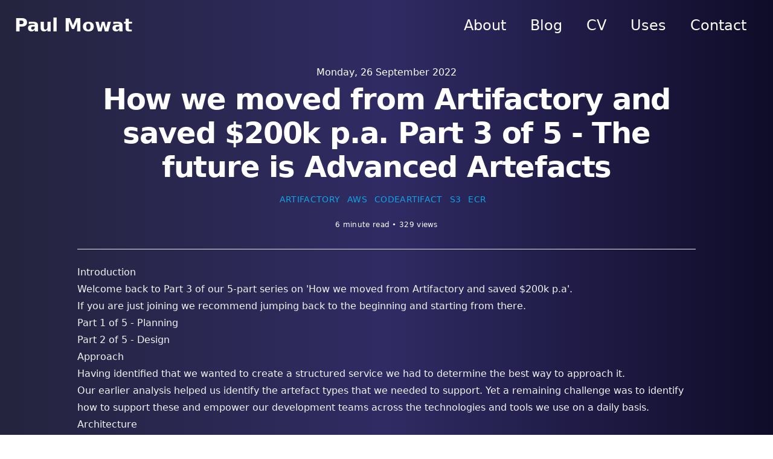

--- FILE ---
content_type: text/html; charset=utf-8
request_url: https://www.paulmowat.co.uk/blog/how-we-moved-from-artifactory-and-saved-200k/part-3-the-future-is-advanced-artefacts
body_size: 12039
content:
<!DOCTYPE html><html lang="en"><head><meta charSet="utf-8" data-next-head=""/><meta name="viewport" content="minimum-scale=1, initial-scale=1, width=device-width, shrink-to-fit=no, viewport-fit=cover" data-next-head=""/><title data-next-head="">How we moved from Artifactory and saved $200k p.a. Part 3 of 5 - The future is Advanced Artefacts<!-- --> - <!-- -->Paul Mowat</title><meta name="robots" content="follow, index" data-next-head=""/><meta name="description" content="A 5-part blog post by Alex Harrington and Paul Mowat covering the migration of 25 TB of artefacts from JFrog Artifactory to a custom solution we created for Advanced, achieving significant cost efficiency. This part covers our new Advanced Artefacts service." data-next-head=""/><meta property="og:url" content="https://www.paulmowat.co.uk/blog/how-we-moved-from-artifactory-and-saved-200k/part-3-the-future-is-advanced-artefacts" data-next-head=""/><meta property="og:type" content="article" data-next-head=""/><meta property="og:site_name" content="Paul Mowat - Developer | Principal DevOps Architect" data-next-head=""/><meta property="og:description" content="A 5-part blog post by Alex Harrington and Paul Mowat covering the migration of 25 TB of artefacts from JFrog Artifactory to a custom solution we created for Advanced, achieving significant cost efficiency. This part covers our new Advanced Artefacts service." data-next-head=""/><meta property="og:title" content="How we moved from Artifactory and saved $200k p.a. Part 3 of 5 - The future is Advanced Artefacts" data-next-head=""/><meta property="og:image" content="https://www.paulmowat.co.uk/static/images/twitter-card.png" data-next-head=""/><meta name="twitter:card" content="summary_large_image" data-next-head=""/><meta name="twitter:site" content="https://twitter.com/paul_mowat" data-next-head=""/><meta name="twitter:title" content="How we moved from Artifactory and saved $200k p.a. Part 3 of 5 - The future is Advanced Artefacts" data-next-head=""/><meta name="twitter:description" content="A 5-part blog post by Alex Harrington and Paul Mowat covering the migration of 25 TB of artefacts from JFrog Artifactory to a custom solution we created for Advanced, achieving significant cost efficiency. This part covers our new Advanced Artefacts service." data-next-head=""/><meta name="twitter:image" content="https://www.paulmowat.co.uk/static/images/twitter-card.png" data-next-head=""/><meta property="article:published_time" content="2022-09-26T10:02:00.000Z" data-next-head=""/><link rel="canonical" href="https://www.paulmowat.co.uk/blog/how-we-moved-from-artifactory-and-saved-200k/part-3-the-future-is-advanced-artefacts" data-next-head=""/><meta name="application-name" content="Paul Mowat"/><meta name="apple-mobile-web-app-capable" content="yes"/><meta name="apple-mobile-web-app-status-bar-style" content="default"/><meta name="apple-mobile-web-app-title" content="Paul mowat"/><meta name="format-detection" content="telephone=no"/><meta name="mobile-web-app-capable" content="yes"/><meta name="msapplication-config" content="/static/favicons/browserconfig.xml"/><meta name="msapplication-TileColor" content="#2B5797"/><meta name="msapplication-tap-highlight" content="no"/><meta name="theme-color" content="#000000"/><link rel="apple-touch-icon" href="/static/favicons/apple-touch-icon.png"/><link rel="icon" type="image/png" sizes="32x32" href="/static/favicons/favicon-32x32.png"/><link rel="icon" type="image/png" sizes="16x16" href="/static/favicons/favicon-16x16.png"/><link rel="manifest" href="/static/manifest.json"/><link rel="mask-icon" href="/static/favicons/safari-pinned-tab.svg" color="#5bbad5"/><link rel="shortcut icon" href="/static/favicons/favicon.ico"/><link rel="alternate" type="application/rss+xml" href="/rss.xml"/><link rel="preconnect" href="https://fonts.gstatic.com" crossorigin="anonymous"/><link href="https://fonts.googleapis.com/css2?family=Inter:wght@400;600;700&amp;display=swap" rel="stylesheet"/><script async="" src="https://www.googletagmanager.com/gtag/js?id=G-7D2VG23DVE"></script><script>
            window.dataLayer = window.dataLayer || [];
            function gtag(){dataLayer.push(arguments);}
            gtag('js', new Date());
            gtag('config', 'G-7D2VG23DVE', {
              page_location: window.location.href,
            });
            </script><link rel="preload" href="/_next/static/css/1f9b861dbf650d68.css" as="style"/><link rel="stylesheet" href="/_next/static/css/1f9b861dbf650d68.css" data-n-g=""/><noscript data-n-css=""></noscript><script defer="" nomodule="" src="/_next/static/chunks/polyfills-42372ed130431b0a.js"></script><script src="/_next/static/chunks/webpack-5021c20ea999e659.js" defer=""></script><script src="/_next/static/chunks/framework-a6b3d2fb26bce5d1.js" defer=""></script><script src="/_next/static/chunks/main-3ae2315102d581f5.js" defer=""></script><script src="/_next/static/chunks/pages/_app-0af54ce2b481ad2b.js" defer=""></script><script src="/_next/static/chunks/730-80531c94e5674ab4.js" defer=""></script><script src="/_next/static/chunks/620-25f52396b8681701.js" defer=""></script><script src="/_next/static/chunks/pages/blog/%5B...slug%5D-31c4f0cbfbfbc778.js" defer=""></script><script src="/_next/static/j1wCLipvXzvXUF4wxVFoH/_buildManifest.js" defer=""></script><script src="/_next/static/j1wCLipvXzvXUF4wxVFoH/_ssgManifest.js" defer=""></script></head><body class="bg"><div id="__next"><script>((e,o,s,u,d,m,l,h)=>{let i=document.documentElement,T=["light","dark"];function p(a){(Array.isArray(e)?e:[e]).forEach(g=>{let k=g==="class",S=k&&m?d.map(f=>m[f]||f):d;k?(i.classList.remove(...S),i.classList.add(a)):i.setAttribute(g,a)}),R(a)}function R(a){h&&T.includes(a)&&(i.style.colorScheme=a)}function c(){return window.matchMedia("(prefers-color-scheme: dark)").matches?"dark":"light"}if(u)p(u);else try{let a=localStorage.getItem(o)||s,g=l&&a==="system"?c():a;p(g)}catch(a){}})("class","theme","system",null,["light","dark"],null,true,true)</script><div class="relative min-h-screen"><header class="sticky top-0 z-50 py-6 px-4 sm:px-6 nav"><nav class="flex justify-between items-center"><div class="flex justify-center items-center"><a class="hover:text-blue-400" href="/"><div class=""><div class="sm:block text-3xl font-semibold">Paul Mowat</div></div></a></div><div class="flex items-center text-base leading-5"><div class="hidden sm:inline-block"><a class="p-1 font-medium sm:mx-4 text-2xl hover:text-blue-400" href="/about">About</a><a class="p-1 font-medium sm:mx-4 text-2xl hover:text-blue-400" href="/blog">Blog</a><a class="p-1 font-medium sm:mx-4 text-2xl hover:text-blue-400" href="/cv">CV</a><a class="p-1 font-medium sm:mx-4 text-2xl hover:text-blue-400" href="/uses">Uses</a><a class="p-1 font-medium sm:mx-4 text-2xl hover:text-blue-400" href="/contact">Contact</a></div><div class="sm:hidden bg-blue-600 border border-transparent rounded-lg"><button type="button" class="w-8 h-8 pt-1 ml-1 mr-1 rounded" aria-label="Toggle Menu"><svg xmlns="http://www.w3.org/2000/svg" viewBox="0 0 20 20" fill="currentColor"><path fill-rule="evenodd" d="M3 5a1 1 0 011-1h12a1 1 0 110 2H4a1 1 0 01-1-1zM3 10a1 1 0 011-1h12a1 1 0 110 2H4a1 1 0 01-1-1zM3 15a1 1 0 011-1h12a1 1 0 110 2H4a1 1 0 01-1-1z" clip-rule="evenodd"></path></svg></button><div class="fixed w-full h-full top-24 right-0 mobile-nav opacity-95 z-10 transform ease-in-out duration-300 translate-x-full"><button type="button" aria-label="toggle modal" class="fixed w-full h-full cursor-auto focus:outline-none"></button><nav class="fixed h-full mt-8"><div class="px-12 py-4"><a class="text-2xl font-bold tracking-widest hover:text-blue-400" href="/">Home</a></div><div class="px-12 py-4"><a class="text-2xl font-bold tracking-widest hover:text-blue-400" href="/about">About</a></div><div class="px-12 py-4"><a class="text-2xl font-bold tracking-widest hover:text-blue-400" href="/blog">Blog</a></div><div class="px-12 py-4"><a class="text-2xl font-bold tracking-widest hover:text-blue-400" href="/cv">CV</a></div><div class="px-12 py-4"><a class="text-2xl font-bold tracking-widest hover:text-blue-400" href="/uses">Uses</a></div><div class="px-12 py-4"><a class="text-2xl font-bold tracking-widest hover:text-blue-400" href="/contact">Contact</a></div><div class="border-t flex space-x-4 fixed w-5/6 h-full mx-12 mt-4 py-5"><div><a class="text-sm transition" target="_blank" rel="noopener noreferrer" href="https://twitter.com/paul_mowat" title="Twitter"><span class="sr-only">twitter</span><svg xmlns="http://www.w3.org/2000/svg" fill-rule="evenodd" clip-rule="evenodd" image-rendering="optimizeQuality" shape-rendering="geometricPrecision" text-rendering="geometricPrecision" viewBox="0 0 3333 3333" class="fill-current hover:text-blue-400 h-8 w-8 text-center"><path d="M1667 0c920 0 1667 746 1667 1667 0 920-746 1667-1667 1667C747 3334 0 2588 0 1667 0 747 746 0 1667 0m900 1108c-66 30-137 49-212 58 76-46 135-118 162-204-71 42-151 73-234 90-68-72-163-116-270-116-204 0-369 165-369 369q0 43.5 9 84c-307-16-579-162-761-386-33 56-50 120-50 186 0 128 65 241 164 307-61-2-117-19-167-46v5c0 179 127 328 296 362-31 8-64 13-97 13-24 0-47-2-70-7 47 147 183 253 345 257-127 99-285 158-459 158-30 0-59-2-88-5 164 105 358 166 566 166 679 0 1051-563 1051-1051 0-16 0-32-1-48 72-52 135-117 184-191z"></path></svg></a></div><div><a class="text-sm transition" target="_blank" rel="noopener noreferrer" href="https://github.com/paulmowat" title="Github"><span class="sr-only">github</span><svg xmlns="http://www.w3.org/2000/svg" viewBox="0 0 24 24" class="fill-current hover:text-blue-400 h-8 w-8 text-center"><path d="M12 .297c-6.63 0-12 5.373-12 12 0 5.303 3.438 9.8 8.205 11.385.6.113.82-.258.82-.577 0-.285-.01-1.04-.015-2.04-3.338.724-4.042-1.61-4.042-1.61C4.422 18.07 3.633 17.7 3.633 17.7c-1.087-.744.084-.729.084-.729 1.205.084 1.838 1.236 1.838 1.236 1.07 1.835 2.809 1.305 3.495.998.108-.776.417-1.305.76-1.605-2.665-.3-5.466-1.332-5.466-5.93 0-1.31.465-2.38 1.235-3.22-.135-.303-.54-1.523.105-3.176 0 0 1.005-.322 3.3 1.23.96-.267 1.98-.399 3-.405 1.02.006 2.04.138 3 .405 2.28-1.552 3.285-1.23 3.285-1.23.645 1.653.24 2.873.12 3.176.765.84 1.23 1.91 1.23 3.22 0 4.61-2.805 5.625-5.475 5.92.42.36.81 1.096.81 2.22 0 1.606-.015 2.896-.015 3.286 0 .315.21.69.825.57C20.565 22.092 24 17.592 24 12.297c0-6.627-5.373-12-12-12"></path></svg></a></div><div><a class="text-sm transition" target="_blank" rel="noopener noreferrer" href="https://www.youtube.com/channel/UC1V9KmnmVzpwrnqENngdCAA" title="Youtube"><span class="sr-only">youtube</span><svg xmlns="http://www.w3.org/2000/svg" fill-rule="evenodd" clip-rule="evenodd" image-rendering="optimizeQuality" shape-rendering="geometricPrecision" text-rendering="geometricPrecision" viewBox="0 0 3333 3333" class="fill-current hover:text-blue-400 h-8 w-8 text-center"><path d="M1667 0c920 0 1667 746 1667 1667 0 920-746 1667-1667 1667C747 3334 0 2588 0 1667 0 747 746 0 1667 0m913 1294s-18-129-74-185c-71-74-151-75-187-79-261-19-652-19-652-19h-1s-392 0-652 19c-36 4-116 5-187 79-56 56-74 185-74 185s-19 151-19 302v141c0 151 19 302 19 302s18 129 74 185c71 74 164 72 206 80 149 14 634 19 634 19s392-1 653-19c36-4 116-5 187-79 56-56 74-185 74-185s19-151 19-302v-141c0-151-19-302-19-302zm-1107 615v-524l504 263z"></path></svg></a></div><div><a class="text-sm transition" target="_blank" rel="noopener noreferrer" href="https://uk.linkedin.com/in/paulmowat" title="LinkedIn"><span class="sr-only">linkedin</span><svg xmlns="http://www.w3.org/2000/svg" fill-rule="evenodd" clip-rule="evenodd" image-rendering="optimizeQuality" shape-rendering="geometricPrecision" text-rendering="geometricPrecision" viewBox="0 0 3333 3333" class="fill-current hover:text-blue-400 h-8 w-8 text-center"><path d="M1667 0c920 0 1667 746 1667 1667 0 920-746 1667-1667 1667C747 3334 0 2588 0 1667 0 747 746 0 1667 0m-215 1336h342v175h5c48-86 164-175 338-175 361 0 428 225 428 517v596h-357v-528c0-126-3-288-186-288-186 0-214 137-214 279v537h-357V1336zm-247-309c0 102-83 186-186 186-102 0-186-83-186-186 0-102 83-186 186-186 102 0 186 83 186 186m-371 309h371v1113H834z"></path></svg></a></div></div></nav></div></div></div></nav></header><div id="page-wrapper" class="max-w-3xl px-4 mx-auto sm:px-6 xl:max-w-5xl xl:px-0"><main class="mb-auto relative z-10"><article><div class="divide-y"><div class="divide-y xl:divide-y-0" style="grid-template-rows:auto 1fr"><div class="divide-y xl:pb-0"><header class="pt-6 pb-6"><div class="space-y-1 text-center"><dl class="space-y-10"><div><dt class="sr-only">Published on</dt><dd class="text-base font-medium leading-6 "><time dateTime="2022-09-26 10:02">Monday 26 September 2022</time></dd></div></dl><div><h1 class="text-3xl font-extrabold leading-9 tracking-tight sm:text-4xl sm:leading-10 md:text-5xl md:leading-14">How we moved from Artifactory and saved $200k p.a. Part 3 of 5 - The future is Advanced Artefacts</h1></div><div class="py-2 xl:py-3"><div class="text-xs tracking-wide "><div class="text-center "><a class="mr-3 text-sm font-medium text-blue-500 uppercase hover:text-blue-400 hover:underline" href="/blog/tags/artifactory">artifactory</a><a class="mr-3 text-sm font-medium text-blue-500 uppercase hover:text-blue-400 hover:underline" href="/blog/tags/aws">aws</a><a class="mr-3 text-sm font-medium text-blue-500 uppercase hover:text-blue-400 hover:underline" href="/blog/tags/codeartifact">codeartifact</a><a class="mr-3 text-sm font-medium text-blue-500 uppercase hover:text-blue-400 hover:underline" href="/blog/tags/s3">s3</a><a class="mr-3 text-sm font-medium text-blue-500 uppercase hover:text-blue-400 hover:underline" href="/blog/tags/ecr">ecr</a></div></div></div><div class="py-2"><div class="text-xs tracking-wide "><div class="text-center"><p>6 minute read<!-- --> • <span>––– views</span></p></div></div></div></div></header><div class="pt-6 pb-6 prose max-w-none"><h2 id="introduction"><a href="#introduction" aria-hidden="true" tabindex="-1"><span class="icon icon-link"></span></a>Introduction</h2>
<p>Welcome back to Part 3 of our 5-part series on &#x27;How we moved from Artifactory and saved $200k p.a&#x27;.</p>
<p>If you are just joining we recommend jumping back to the beginning and starting from there.</p>
<ul>
<li><a href="/blog/how-we-moved-from-artifactory-and-saved-200k/part-1-planning">Part 1 of 5 - Planning</a></li>
<li><a href="/blog/how-we-moved-from-artifactory-and-saved-200k/part-2-design">Part 2 of 5 - Design</a></li>
</ul>
<h2 id="approach"><a href="#approach" aria-hidden="true" tabindex="-1"><span class="icon icon-link"></span></a>Approach</h2>
<p>Having identified that we wanted to create a structured service we had to determine the best way to approach it.</p>
<p>Our earlier analysis helped us identify the artefact types that we needed to support. Yet a remaining challenge was to identify how to support these and empower our development teams across the technologies and tools we use on a daily basis.</p>
<h3 id="architecture"><a href="#architecture" aria-hidden="true" tabindex="-1"><span class="icon icon-link"></span></a>Architecture</h3>
<p>The following architecture gives a high-level overview of the service components.</p>
<div><img alt="aa-architecture.png" loading="lazy" width="1306" height="463" decoding="async" data-nimg="1" style="color:transparent" srcSet="/_next/image?url=%2Fstatic%2Fimages%2Fhow-we-moved-from-artifactory-and-saved-200k%2Fpart-3%2Faa-architecture.png&amp;w=1920&amp;q=75 1x, /_next/image?url=%2Fstatic%2Fimages%2Fhow-we-moved-from-artifactory-and-saved-200k%2Fpart-3%2Faa-architecture.png&amp;w=3840&amp;q=75 2x" src="/_next/image?url=%2Fstatic%2Fimages%2Fhow-we-moved-from-artifactory-and-saved-200k%2Fpart-3%2Faa-architecture.png&amp;w=3840&amp;q=75"/></div>
<h3 id="repository-convention"><a href="#repository-convention" aria-hidden="true" tabindex="-1"><span class="icon icon-link"></span></a>Repository convention</h3>
<p>Something that became apparent was that our Artifactory configuration was a disordered muddle which has since provided us with a harsh lesson about paying particular attention to the rollout of such platform tooling. It had never been implemented in a controlled or consistent way.</p>
<p>Determined to avoid this at all costs we decided to build naming conventions for each of our artefact types into our service. This would be implicit, removing disambiguation and preference from any decisions.</p>
<p>Our products commonly have both <strong>development</strong> and <strong>production</strong> environments so it was decided that the service should mirror this and have just two conforming types of repository.</p>
<p><strong>Development</strong> repositories would be where teams push build artefacts continually via Continuous Integration (CI). Then, when the appropriate levels of testing had been passed, the artefacts could be promoted into the corresponding <strong>release</strong> repository.</p>
<p>A benefit of this approach was ensuring a clear separation between development and release dependencies so that we could start to look at implementing automated housekeeping rules in the future. We do not need hundreds of development packages so why bother keeping them?</p>
<p>This helps with our goals of enforcing convention and consistency, which in turn makes it easier to automate and roll out changes in the future.</p>
<h3 id="infrastructure"><a href="#infrastructure" aria-hidden="true" tabindex="-1"><span class="icon icon-link"></span></a>Infrastructure</h3>
<p>We needed to start building out our infrastructure to support the service.</p>
<p>As we were utilising several AWS services, using <a target="_blank" rel="noopener noreferrer" href="https://aws.amazon.com/cdk/">AWS CDK</a> was the obvious choice. It allowed us to build the service quickly and was also easy to change when required.</p>
<p>Going back to enforcing convention and consistency we leveraged <a target="_blank" rel="noopener noreferrer" href="https://aws.amazon.com/servicecatalog/">AWS Service Catalog</a> with several custom templates to help us create new repositories.</p>
<h2 id="delivery"><a href="#delivery" aria-hidden="true" tabindex="-1"><span class="icon icon-link"></span></a>Delivery</h2>
<p>Providing a service that worked successfully meant that we had to look at how we delivered our software and consider what an exemplary software lifecycle looks like, as well as the platforms we needed to support.</p>
<p>The following key areas were identified:</p>
<ul>
<li>Local Development</li>
<li>Application Configuration</li>
<li>Authorisation</li>
<li>Continuous Integration (CI)<!-- -->
<ul>
<li>GitHub Actions</li>
<li>Jenkins</li>
</ul>
</li>
<li>Continuous Delivery (CD)<!-- -->
<ul>
<li>Harness</li>
</ul>
</li>
</ul>
<p>We also were aware of some products using other technologies such as <a target="_blank" rel="noopener noreferrer" href="https://azure.microsoft.com/en-us/products/devops/">Azure DevOps</a> and <a target="_blank" rel="noopener noreferrer" href="https://www.jetbrains.com/teamcity/">TeamCity</a> that we would not directly support, but still had to take into consideration how they could access and use the service.</p>
<h2 id="tooling"><a href="#tooling" aria-hidden="true" tabindex="-1"><span class="icon icon-link"></span></a>Tooling</h2>
<p>As developers, we are used to using tools to help make our day-to-day easier. If you look at any good service you will see that they typically have a range of tools to make interacting with them easy.</p>
<h3 id="command-line-interface-cli"><a href="#command-line-interface-cli" aria-hidden="true" tabindex="-1"><span class="icon icon-link"></span></a>Command Line Interface (CLI)</h3>
<p>We determined that creating a CLI would provide us with a centralised entry point for all of our delivery mechanisms and be flexible enough to allow it to work for any that we didn’t support.</p>
<p>The CLI had to support multiple operating systems (Windows, Linux &amp; macOS) and be easy to update and use as required.</p>
<div><img alt="advanced artefacts cli" loading="lazy" width="1109" height="476" decoding="async" data-nimg="1" style="color:transparent" srcSet="/_next/image?url=%2Fstatic%2Fimages%2Fhow-we-moved-from-artifactory-and-saved-200k%2Fpart-3%2Faa-cli.png&amp;w=1200&amp;q=75 1x, /_next/image?url=%2Fstatic%2Fimages%2Fhow-we-moved-from-artifactory-and-saved-200k%2Fpart-3%2Faa-cli.png&amp;w=3840&amp;q=75 2x" src="/_next/image?url=%2Fstatic%2Fimages%2Fhow-we-moved-from-artifactory-and-saved-200k%2Fpart-3%2Faa-cli.png&amp;w=3840&amp;q=75"/></div>
<p>We started analysing what functionality the CLI would require and quickly identified potential overlaps between native package manager and docker commands. There is little point in us trying to write, maintain and support any tooling that mirrored these. Everyone knows how they work, they are industry standard tools.</p>
<p>It was decided that our CLI would work complementary to these. It would bridge the gaps and provide the functionality we needed for our service to work.</p>
<p>We determined our key functional requirements were:</p>
<ul>
<li>Authorisation</li>
<li>Packages - get and promote</li>
<li>Generic Artefacts - get, list, publish and promote</li>
<li>Container Images - promote</li>
</ul>
<p>The most important feature of the CLI was authorisation into the service. Every developer and delivery mechanism must authorise into the service before they can use it.</p>
<p>The CLI had to make authorisation easy and limit the impact on our engineering teams on a day-to-day basis.</p>
<p>We looked at other open-source CLIs for inspiration and took the time to understand how this could be done effectively for multiple operating systems, shells and from a user or service perspective.</p>
<p>In the end, we went with a multi-pronged approach and created mechanisms that allowed authorisation in several ways i.e. user, role and service level.</p>
<p>Our security is of the utmost importance and having authorisation tokens written to files was an absolute no-go. Everything by default was going to be applied to the running shell process in order for it to be used and thrown away when finished. That was implemented across several different shells such as bash, Powershell and Windows command prompt.</p>
<p>With our authorisation mechanism now in place, working and flexible enough to handle different operating systems and shells, the other features were much more straightforward.</p>
<p>Generic Artefacts proved the most labour intensive, only due to having to implement an entire set of commands to allow complete artefact management.</p>
<h3 id="other"><a href="#other" aria-hidden="true" tabindex="-1"><span class="icon icon-link"></span></a>Other</h3>
<p>With the CLI now in place we used it to power any other tooling that would help accelerate our development teams.</p>
<p>Our core Continuous Integration (CI) platform is <a target="_blank" rel="noopener noreferrer" href="https://github.com/features/actions">GitHub Actions</a>. We decided it was worth the effort to create a custom action that automatically downloaded the latest CLI, installed it and performed the required authorisation. This meant that teams could drop that action straight into their workflows and it would just work. Minimal change, maximum satisfaction.</p>
<p>Next, we looked at <a target="_blank" rel="noopener noreferrer" href="https://www.jenkins.io/">Jenkins</a>. Although we are moving away from it, we still have some products still using it, therefore we spent a bit of time putting together some example pipelines on how the CLI could be used and included that in our documentation for teams to follow.</p>
<p>Now we have covered our Continuous Integration (CI) tools, we needed to look at our Continuous Delivery (CD) ones.</p>
<p><a target="_blank" rel="noopener noreferrer" href="https://harness.io/">Harness</a> is our Continuous Delivery (CD) tool of choice. It provides a flexible template engine, that we were able to utilise to create templates that could be reused across our teams.</p>
<h2 id="next-up"><a href="#next-up" aria-hidden="true" tabindex="-1"><span class="icon icon-link"></span></a>Next up</h2>
<p>With our new Advanced Artefacts service in place, we were ready to get on with the actual migration from Artifactory.</p>
<p>Next up, we’ll walk through how we built our migration tooling, defined our process and performed the migration.</p>
<ul>
<li><a href="/blog/how-we-moved-from-artifactory-and-saved-200k/part-4-migration">Part 4 of 5 - Migration</a></li>
</ul></div><div class="pb-6 prose max-w-none"><div class="flex flex-col items-center justify-center pt-6 space-x-4 space-y-4 xl:space-y-0 xl:flex-row xl:items-baseline"><p class="m-0">Useful post? Please share it with your friends.</p><a class="px-2 py-0.5 text-gray-100 no-underline transition btn w-44" target="_blank" rel="noopener noreferrer" title="How we moved from Artifactory and saved $200k p.a. Part 3 of 5 - The future is Advanced Artefacts"><svg xmlns="http://www.w3.org/2000/svg" fill-rule="evenodd" clip-rule="evenodd" image-rendering="optimizeQuality" shape-rendering="geometricPrecision" text-rendering="geometricPrecision" viewBox="0 0 3333 3333" class="inline w-8 h-8 p-1 fill-current"><path d="M1667 0c920 0 1667 746 1667 1667 0 920-746 1667-1667 1667C747 3334 0 2588 0 1667 0 747 746 0 1667 0m900 1108c-66 30-137 49-212 58 76-46 135-118 162-204-71 42-151 73-234 90-68-72-163-116-270-116-204 0-369 165-369 369q0 43.5 9 84c-307-16-579-162-761-386-33 56-50 120-50 186 0 128 65 241 164 307-61-2-117-19-167-46v5c0 179 127 328 296 362-31 8-64 13-97 13-24 0-47-2-70-7 47 147 183 253 345 257-127 99-285 158-459 158-30 0-59-2-88-5 164 105 358 166 566 166 679 0 1051-563 1051-1051 0-16 0-32-1-48 72-52 135-117 184-191z"></path></svg><span class="pl-1">Share on Twitter</span></a><a class="px-2 py-0.5 text-gray-100 no-underline transition btn w-44" target="_blank" rel="noopener noreferrer" title="How we moved from Artifactory and saved $200k p.a. Part 3 of 5 - The future is Advanced Artefacts"><svg xmlns="http://www.w3.org/2000/svg" viewBox="0 0 24 24" class="inline w-8 h-8 p-1 fill-current"><path d="M24 12.073c0-6.627-5.373-12-12-12s-12 5.373-12 12c0 5.99 4.388 10.954 10.125 11.854v-8.385H7.078v-3.47h3.047V9.43c0-3.007 1.792-4.669 4.533-4.669 1.312 0 2.686.235 2.686.235v2.953H15.83c-1.491 0-1.956.925-1.956 1.874v2.25h3.328l-.532 3.47h-2.796v8.385C19.612 23.027 24 18.062 24 12.073"></path></svg><span class="pl-1">Share on Facebook</span></a><a class="px-2 py-0.5 text-gray-100 no-underline transition btn w-44" target="_blank" rel="noopener noreferrer" title="How we moved from Artifactory and saved $200k p.a. Part 3 of 5 - The future is Advanced Artefacts"><svg xmlns="http://www.w3.org/2000/svg" fill-rule="evenodd" clip-rule="evenodd" image-rendering="optimizeQuality" shape-rendering="geometricPrecision" text-rendering="geometricPrecision" viewBox="0 0 3333 3333" class="inline w-8 h-8 p-1 fill-current"><path d="M1667 0c920 0 1667 746 1667 1667 0 920-746 1667-1667 1667C747 3334 0 2588 0 1667 0 747 746 0 1667 0m-215 1336h342v175h5c48-86 164-175 338-175 361 0 428 225 428 517v596h-357v-528c0-126-3-288-186-288-186 0-214 137-214 279v537h-357V1336zm-247-309c0 102-83 186-186 186-102 0-186-83-186-186 0-102 83-186 186-186 102 0 186 83 186 186m-371 309h371v1113H834z"></path></svg><span class="pl-1">Share on LinkedIn</span></a></div></div><div class="pt-6"><div id="comment"></div></div><footer class="pt-6"><div class="divide-gray-200 text-sm font-medium leading-5 dark:divide-gray-700"><div class="flex justify-between py-2"><div><h2 class="text-xs tracking-wide uppercase">Previous Post</h2><div class="text-blue-500 hover:text-blue-400"><a href="/blog/how-we-moved-from-artifactory-and-saved-200k/part-2-design">How we moved from Artifactory and saved $200k p.a. Part 2 of 5 - Design</a></div></div><div><h2 class="text-xs tracking-wide uppercase">Next Post</h2><div class="text-blue-500 hover:text-blue-400"><a href="/blog/how-we-moved-from-artifactory-and-saved-200k/part-4-migration">How we moved from Artifactory and saved $200k p.a. Part 4 of 5 - Migration</a></div></div></div></div></footer></div></div></div></article></main><footer class="text-sm py-6"><div class="border-t flex flex-col items-center pt-6"><div class="flex mb-4 space-x-2"><div class="flex flex-row space-x-2 w-full"><div><span class="sr-only">spotify</span><svg xmlns="http://www.w3.org/2000/svg" fill-rule="evenodd" clip-rule="evenodd" image-rendering="optimizeQuality" shape-rendering="geometricPrecision" text-rendering="geometricPrecision" viewBox="0 0 1333.33 1333.3" class="fill-current h-5 w-5"><path fill-rule="nonzero" d="M666.66 0C298.48 0 0 298.47 0 666.65c0 368.19 298.48 666.65 666.66 666.65 368.22 0 666.67-298.45 666.67-666.65C1333.33 298.49 1034.88.03 666.65.03l.01-.04zm305.73 961.51c-11.94 19.58-37.57 25.8-57.16 13.77-156.52-95.61-353.57-117.26-585.63-64.24-22.36 5.09-44.65-8.92-49.75-31.29-5.12-22.37 8.84-44.66 31.26-49.75 253.95-58.02 471.78-33.04 647.51 74.35 19.59 12.02 25.8 37.57 13.77 57.16m81.6-181.52c-15.05 24.45-47.05 32.17-71.49 17.13-179.2-110.15-452.35-142.05-664.31-77.7-27.49 8.3-56.52-7.19-64.86-34.63-8.28-27.49 7.22-56.46 34.66-64.82 242.11-73.46 543.1-37.88 748.89 88.58 24.44 15.05 32.16 47.05 17.12 71.46V780zm7.01-189.02c-214.87-127.62-569.36-139.35-774.5-77.09-32.94 9.99-67.78-8.6-77.76-41.55-9.98-32.96 8.6-67.77 41.56-77.78 235.49-71.49 626.96-57.68 874.34 89.18 29.69 17.59 39.41 55.85 21.81 85.44-17.52 29.63-55.89 39.4-85.42 21.8z"></path></svg></div><div class="inline-flex flex-col sm:flex-row w-full max-w-full truncate"><p class="font-medium">Not Playing</p><span class="mx-2 hidden sm:block"> – </span><p class="max-w-max truncate">Spotify</p></div></div></div><div class="flex mb-4 space-x-4"><div><a class="text-sm transition" target="_blank" rel="noopener noreferrer" href="https://twitter.com/paul_mowat" title="Twitter"><span class="sr-only">twitter</span><svg xmlns="http://www.w3.org/2000/svg" fill-rule="evenodd" clip-rule="evenodd" image-rendering="optimizeQuality" shape-rendering="geometricPrecision" text-rendering="geometricPrecision" viewBox="0 0 3333 3333" class="fill-current hover:text-blue-400 h-8 w-8 text-center"><path d="M1667 0c920 0 1667 746 1667 1667 0 920-746 1667-1667 1667C747 3334 0 2588 0 1667 0 747 746 0 1667 0m900 1108c-66 30-137 49-212 58 76-46 135-118 162-204-71 42-151 73-234 90-68-72-163-116-270-116-204 0-369 165-369 369q0 43.5 9 84c-307-16-579-162-761-386-33 56-50 120-50 186 0 128 65 241 164 307-61-2-117-19-167-46v5c0 179 127 328 296 362-31 8-64 13-97 13-24 0-47-2-70-7 47 147 183 253 345 257-127 99-285 158-459 158-30 0-59-2-88-5 164 105 358 166 566 166 679 0 1051-563 1051-1051 0-16 0-32-1-48 72-52 135-117 184-191z"></path></svg></a></div><div><a class="text-sm transition" target="_blank" rel="noopener noreferrer" href="https://github.com/paulmowat" title="Github"><span class="sr-only">github</span><svg xmlns="http://www.w3.org/2000/svg" viewBox="0 0 24 24" class="fill-current hover:text-blue-400 h-8 w-8 text-center"><path d="M12 .297c-6.63 0-12 5.373-12 12 0 5.303 3.438 9.8 8.205 11.385.6.113.82-.258.82-.577 0-.285-.01-1.04-.015-2.04-3.338.724-4.042-1.61-4.042-1.61C4.422 18.07 3.633 17.7 3.633 17.7c-1.087-.744.084-.729.084-.729 1.205.084 1.838 1.236 1.838 1.236 1.07 1.835 2.809 1.305 3.495.998.108-.776.417-1.305.76-1.605-2.665-.3-5.466-1.332-5.466-5.93 0-1.31.465-2.38 1.235-3.22-.135-.303-.54-1.523.105-3.176 0 0 1.005-.322 3.3 1.23.96-.267 1.98-.399 3-.405 1.02.006 2.04.138 3 .405 2.28-1.552 3.285-1.23 3.285-1.23.645 1.653.24 2.873.12 3.176.765.84 1.23 1.91 1.23 3.22 0 4.61-2.805 5.625-5.475 5.92.42.36.81 1.096.81 2.22 0 1.606-.015 2.896-.015 3.286 0 .315.21.69.825.57C20.565 22.092 24 17.592 24 12.297c0-6.627-5.373-12-12-12"></path></svg></a></div><div><a class="text-sm transition" target="_blank" rel="noopener noreferrer" href="https://www.youtube.com/channel/UC1V9KmnmVzpwrnqENngdCAA" title="Youtube"><span class="sr-only">youtube</span><svg xmlns="http://www.w3.org/2000/svg" fill-rule="evenodd" clip-rule="evenodd" image-rendering="optimizeQuality" shape-rendering="geometricPrecision" text-rendering="geometricPrecision" viewBox="0 0 3333 3333" class="fill-current hover:text-blue-400 h-8 w-8 text-center"><path d="M1667 0c920 0 1667 746 1667 1667 0 920-746 1667-1667 1667C747 3334 0 2588 0 1667 0 747 746 0 1667 0m913 1294s-18-129-74-185c-71-74-151-75-187-79-261-19-652-19-652-19h-1s-392 0-652 19c-36 4-116 5-187 79-56 56-74 185-74 185s-19 151-19 302v141c0 151 19 302 19 302s18 129 74 185c71 74 164 72 206 80 149 14 634 19 634 19s392-1 653-19c36-4 116-5 187-79 56-56 74-185 74-185s19-151 19-302v-141c0-151-19-302-19-302zm-1107 615v-524l504 263z"></path></svg></a></div><div><a class="text-sm transition" target="_blank" rel="noopener noreferrer" href="https://uk.linkedin.com/in/paulmowat" title="LinkedIn"><span class="sr-only">linkedin</span><svg xmlns="http://www.w3.org/2000/svg" fill-rule="evenodd" clip-rule="evenodd" image-rendering="optimizeQuality" shape-rendering="geometricPrecision" text-rendering="geometricPrecision" viewBox="0 0 3333 3333" class="fill-current hover:text-blue-400 h-8 w-8 text-center"><path d="M1667 0c920 0 1667 746 1667 1667 0 920-746 1667-1667 1667C747 3334 0 2588 0 1667 0 747 746 0 1667 0m-215 1336h342v175h5c48-86 164-175 338-175 361 0 428 225 428 517v596h-357v-528c0-126-3-288-186-288-186 0-214 137-214 279v537h-357V1336zm-247-309c0 102-83 186-186 186-102 0-186-83-186-186 0-102 83-186 186-186 102 0 186 83 186 186m-371 309h371v1113H834z"></path></svg></a></div><div><a class="text-sm transition" target="_self" rel="noopener noreferrer" href="/rss.xml" title="RSS"><span class="sr-only">rss</span><svg xmlns="http://www.w3.org/2000/svg" xml:space="preserve" image-rendering="optimizeQuality" shape-rendering="geometricPrecision" text-rendering="geometricPrecision" viewBox="0 0 8192 8192" class="fill-current hover:text-blue-400 h-8 w-8 text-center"><path d="M4096 0c2262.2 0 4096 1833.8 4096 4096S6358.2 8192 4096 8192 0 6358.2 0 4096 1833.8 0 4096 0M2678 4997.7c-283.9 0-514.6 231.5-514.6 513.6 0 283.5 230.7 512.6 514.6 512.6 284.8 0 515.3-229 515.3-512.6 0-282.1-230.5-513.6-515.3-513.6m-514.1-1521.2v740.9c482.5 0 935.9 188.7 1277.4 530.5 341.2 340.8 529.6 796.4 529.6 1280.8H4715c0-1407.1-1144.9-2551.9-2551-2551.9v-.3zm1-1313.1v741.1c1720.5 0 3120.6 1401.6 3120.6 3124l743.1.1c0-2130.8-1733.6-3865.2-3863.7-3865.2" style="fill-rule:evenodd;clip-rule:evenodd"></path></svg></a></div></div><div class="text-center"><p>All views are my own and do not represent my employer in any way.</p></div><div class="flex mt-2 mb-2 space-x-2"><div>© Copyright 2024</div><div> • </div><div>Paul Mowat</div></div></div></footer></div></div></div><script id="__NEXT_DATA__" type="application/json">{"props":{"pageProps":{"post":{"mdxSource":{"compiledSource":"\"use strict\";\nconst {Fragment: _Fragment, jsx: _jsx, jsxs: _jsxs} = arguments[0];\nconst {useMDXComponents: _provideComponents} = arguments[0];\nfunction _createMdxContent(props) {\n  const _components = {\n    a: \"a\",\n    div: \"div\",\n    h2: \"h2\",\n    h3: \"h3\",\n    li: \"li\",\n    p: \"p\",\n    span: \"span\",\n    strong: \"strong\",\n    ul: \"ul\",\n    ..._provideComponents(),\n    ...props.components\n  }, {Image} = _components;\n  if (!Image) _missingMdxReference(\"Image\", true);\n  return _jsxs(_Fragment, {\n    children: [_jsxs(_components.h2, {\n      id: \"introduction\",\n      children: [_jsx(_components.a, {\n        \"aria-hidden\": \"true\",\n        tabIndex: \"-1\",\n        href: \"#introduction\",\n        children: _jsx(_components.span, {\n          className: \"icon icon-link\"\n        })\n      }), \"Introduction\"]\n    }), \"\\n\", _jsx(_components.p, {\n      children: \"Welcome back to Part 3 of our 5-part series on 'How we moved from Artifactory and saved $200k p.a'.\"\n    }), \"\\n\", _jsx(_components.p, {\n      children: \"If you are just joining we recommend jumping back to the beginning and starting from there.\"\n    }), \"\\n\", _jsxs(_components.ul, {\n      children: [\"\\n\", _jsx(_components.li, {\n        children: _jsx(_components.a, {\n          href: \"/blog/how-we-moved-from-artifactory-and-saved-200k/part-1-planning\",\n          children: \"Part 1 of 5 - Planning\"\n        })\n      }), \"\\n\", _jsx(_components.li, {\n        children: _jsx(_components.a, {\n          href: \"/blog/how-we-moved-from-artifactory-and-saved-200k/part-2-design\",\n          children: \"Part 2 of 5 - Design\"\n        })\n      }), \"\\n\"]\n    }), \"\\n\", _jsxs(_components.h2, {\n      id: \"approach\",\n      children: [_jsx(_components.a, {\n        \"aria-hidden\": \"true\",\n        tabIndex: \"-1\",\n        href: \"#approach\",\n        children: _jsx(_components.span, {\n          className: \"icon icon-link\"\n        })\n      }), \"Approach\"]\n    }), \"\\n\", _jsx(_components.p, {\n      children: \"Having identified that we wanted to create a structured service we had to determine the best way to approach it.\"\n    }), \"\\n\", _jsx(_components.p, {\n      children: \"Our earlier analysis helped us identify the artefact types that we needed to support. Yet a remaining challenge was to identify how to support these and empower our development teams across the technologies and tools we use on a daily basis.\"\n    }), \"\\n\", _jsxs(_components.h3, {\n      id: \"architecture\",\n      children: [_jsx(_components.a, {\n        \"aria-hidden\": \"true\",\n        tabIndex: \"-1\",\n        href: \"#architecture\",\n        children: _jsx(_components.span, {\n          className: \"icon icon-link\"\n        })\n      }), \"Architecture\"]\n    }), \"\\n\", _jsx(_components.p, {\n      children: \"The following architecture gives a high-level overview of the service components.\"\n    }), \"\\n\", _jsx(_components.div, {\n      children: _jsx(Image, {\n        alt: \"aa-architecture.png\",\n        src: \"/static/images/how-we-moved-from-artifactory-and-saved-200k/part-3/aa-architecture.png\",\n        width: \"1306\",\n        height: \"463\"\n      })\n    }), \"\\n\", _jsxs(_components.h3, {\n      id: \"repository-convention\",\n      children: [_jsx(_components.a, {\n        \"aria-hidden\": \"true\",\n        tabIndex: \"-1\",\n        href: \"#repository-convention\",\n        children: _jsx(_components.span, {\n          className: \"icon icon-link\"\n        })\n      }), \"Repository convention\"]\n    }), \"\\n\", _jsx(_components.p, {\n      children: \"Something that became apparent was that our Artifactory configuration was a disordered muddle which has since provided us with a harsh lesson about paying particular attention to the rollout of such platform tooling. It had never been implemented in a controlled or consistent way.\"\n    }), \"\\n\", _jsx(_components.p, {\n      children: \"Determined to avoid this at all costs we decided to build naming conventions for each of our artefact types into our service. This would be implicit, removing disambiguation and preference from any decisions.\"\n    }), \"\\n\", _jsxs(_components.p, {\n      children: [\"Our products commonly have both \", _jsx(_components.strong, {\n        children: \"development\"\n      }), \" and \", _jsx(_components.strong, {\n        children: \"production\"\n      }), \" environments so it was decided that the service should mirror this and have just two conforming types of repository.\"]\n    }), \"\\n\", _jsxs(_components.p, {\n      children: [_jsx(_components.strong, {\n        children: \"Development\"\n      }), \" repositories would be where teams push build artefacts continually via Continuous Integration (CI). Then, when the appropriate levels of testing had been passed, the artefacts could be promoted into the corresponding \", _jsx(_components.strong, {\n        children: \"release\"\n      }), \" repository.\"]\n    }), \"\\n\", _jsx(_components.p, {\n      children: \"A benefit of this approach was ensuring a clear separation between development and release dependencies so that we could start to look at implementing automated housekeeping rules in the future. We do not need hundreds of development packages so why bother keeping them?\"\n    }), \"\\n\", _jsx(_components.p, {\n      children: \"This helps with our goals of enforcing convention and consistency, which in turn makes it easier to automate and roll out changes in the future.\"\n    }), \"\\n\", _jsxs(_components.h3, {\n      id: \"infrastructure\",\n      children: [_jsx(_components.a, {\n        \"aria-hidden\": \"true\",\n        tabIndex: \"-1\",\n        href: \"#infrastructure\",\n        children: _jsx(_components.span, {\n          className: \"icon icon-link\"\n        })\n      }), \"Infrastructure\"]\n    }), \"\\n\", _jsx(_components.p, {\n      children: \"We needed to start building out our infrastructure to support the service.\"\n    }), \"\\n\", _jsxs(_components.p, {\n      children: [\"As we were utilising several AWS services, using \", _jsx(_components.a, {\n        href: \"https://aws.amazon.com/cdk/\",\n        children: \"AWS CDK\"\n      }), \" was the obvious choice. It allowed us to build the service quickly and was also easy to change when required.\"]\n    }), \"\\n\", _jsxs(_components.p, {\n      children: [\"Going back to enforcing convention and consistency we leveraged \", _jsx(_components.a, {\n        href: \"https://aws.amazon.com/servicecatalog/\",\n        children: \"AWS Service Catalog\"\n      }), \" with several custom templates to help us create new repositories.\"]\n    }), \"\\n\", _jsxs(_components.h2, {\n      id: \"delivery\",\n      children: [_jsx(_components.a, {\n        \"aria-hidden\": \"true\",\n        tabIndex: \"-1\",\n        href: \"#delivery\",\n        children: _jsx(_components.span, {\n          className: \"icon icon-link\"\n        })\n      }), \"Delivery\"]\n    }), \"\\n\", _jsx(_components.p, {\n      children: \"Providing a service that worked successfully meant that we had to look at how we delivered our software and consider what an exemplary software lifecycle looks like, as well as the platforms we needed to support.\"\n    }), \"\\n\", _jsx(_components.p, {\n      children: \"The following key areas were identified:\"\n    }), \"\\n\", _jsxs(_components.ul, {\n      children: [\"\\n\", _jsx(_components.li, {\n        children: \"Local Development\"\n      }), \"\\n\", _jsx(_components.li, {\n        children: \"Application Configuration\"\n      }), \"\\n\", _jsx(_components.li, {\n        children: \"Authorisation\"\n      }), \"\\n\", _jsxs(_components.li, {\n        children: [\"Continuous Integration (CI)\", \"\\n\", _jsxs(_components.ul, {\n          children: [\"\\n\", _jsx(_components.li, {\n            children: \"GitHub Actions\"\n          }), \"\\n\", _jsx(_components.li, {\n            children: \"Jenkins\"\n          }), \"\\n\"]\n        }), \"\\n\"]\n      }), \"\\n\", _jsxs(_components.li, {\n        children: [\"Continuous Delivery (CD)\", \"\\n\", _jsxs(_components.ul, {\n          children: [\"\\n\", _jsx(_components.li, {\n            children: \"Harness\"\n          }), \"\\n\"]\n        }), \"\\n\"]\n      }), \"\\n\"]\n    }), \"\\n\", _jsxs(_components.p, {\n      children: [\"We also were aware of some products using other technologies such as \", _jsx(_components.a, {\n        href: \"https://azure.microsoft.com/en-us/products/devops/\",\n        children: \"Azure DevOps\"\n      }), \" and \", _jsx(_components.a, {\n        href: \"https://www.jetbrains.com/teamcity/\",\n        children: \"TeamCity\"\n      }), \" that we would not directly support, but still had to take into consideration how they could access and use the service.\"]\n    }), \"\\n\", _jsxs(_components.h2, {\n      id: \"tooling\",\n      children: [_jsx(_components.a, {\n        \"aria-hidden\": \"true\",\n        tabIndex: \"-1\",\n        href: \"#tooling\",\n        children: _jsx(_components.span, {\n          className: \"icon icon-link\"\n        })\n      }), \"Tooling\"]\n    }), \"\\n\", _jsx(_components.p, {\n      children: \"As developers, we are used to using tools to help make our day-to-day easier. If you look at any good service you will see that they typically have a range of tools to make interacting with them easy.\"\n    }), \"\\n\", _jsxs(_components.h3, {\n      id: \"command-line-interface-cli\",\n      children: [_jsx(_components.a, {\n        \"aria-hidden\": \"true\",\n        tabIndex: \"-1\",\n        href: \"#command-line-interface-cli\",\n        children: _jsx(_components.span, {\n          className: \"icon icon-link\"\n        })\n      }), \"Command Line Interface (CLI)\"]\n    }), \"\\n\", _jsx(_components.p, {\n      children: \"We determined that creating a CLI would provide us with a centralised entry point for all of our delivery mechanisms and be flexible enough to allow it to work for any that we didn’t support.\"\n    }), \"\\n\", _jsx(_components.p, {\n      children: \"The CLI had to support multiple operating systems (Windows, Linux \u0026 macOS) and be easy to update and use as required.\"\n    }), \"\\n\", _jsx(_components.div, {\n      children: _jsx(Image, {\n        alt: \"advanced artefacts cli\",\n        src: \"/static/images/how-we-moved-from-artifactory-and-saved-200k/part-3/aa-cli.png\",\n        width: \"1109\",\n        height: \"476\"\n      })\n    }), \"\\n\", _jsx(_components.p, {\n      children: \"We started analysing what functionality the CLI would require and quickly identified potential overlaps between native package manager and docker commands. There is little point in us trying to write, maintain and support any tooling that mirrored these. Everyone knows how they work, they are industry standard tools.\"\n    }), \"\\n\", _jsx(_components.p, {\n      children: \"It was decided that our CLI would work complementary to these. It would bridge the gaps and provide the functionality we needed for our service to work.\"\n    }), \"\\n\", _jsx(_components.p, {\n      children: \"We determined our key functional requirements were:\"\n    }), \"\\n\", _jsxs(_components.ul, {\n      children: [\"\\n\", _jsx(_components.li, {\n        children: \"Authorisation\"\n      }), \"\\n\", _jsx(_components.li, {\n        children: \"Packages - get and promote\"\n      }), \"\\n\", _jsx(_components.li, {\n        children: \"Generic Artefacts - get, list, publish and promote\"\n      }), \"\\n\", _jsx(_components.li, {\n        children: \"Container Images - promote\"\n      }), \"\\n\"]\n    }), \"\\n\", _jsx(_components.p, {\n      children: \"The most important feature of the CLI was authorisation into the service. Every developer and delivery mechanism must authorise into the service before they can use it.\"\n    }), \"\\n\", _jsx(_components.p, {\n      children: \"The CLI had to make authorisation easy and limit the impact on our engineering teams on a day-to-day basis.\"\n    }), \"\\n\", _jsx(_components.p, {\n      children: \"We looked at other open-source CLIs for inspiration and took the time to understand how this could be done effectively for multiple operating systems, shells and from a user or service perspective.\"\n    }), \"\\n\", _jsx(_components.p, {\n      children: \"In the end, we went with a multi-pronged approach and created mechanisms that allowed authorisation in several ways i.e. user, role and service level.\"\n    }), \"\\n\", _jsx(_components.p, {\n      children: \"Our security is of the utmost importance and having authorisation tokens written to files was an absolute no-go. Everything by default was going to be applied to the running shell process in order for it to be used and thrown away when finished. That was implemented across several different shells such as bash, Powershell and Windows command prompt.\"\n    }), \"\\n\", _jsx(_components.p, {\n      children: \"With our authorisation mechanism now in place, working and flexible enough to handle different operating systems and shells, the other features were much more straightforward.\"\n    }), \"\\n\", _jsx(_components.p, {\n      children: \"Generic Artefacts proved the most labour intensive, only due to having to implement an entire set of commands to allow complete artefact management.\"\n    }), \"\\n\", _jsxs(_components.h3, {\n      id: \"other\",\n      children: [_jsx(_components.a, {\n        \"aria-hidden\": \"true\",\n        tabIndex: \"-1\",\n        href: \"#other\",\n        children: _jsx(_components.span, {\n          className: \"icon icon-link\"\n        })\n      }), \"Other\"]\n    }), \"\\n\", _jsx(_components.p, {\n      children: \"With the CLI now in place we used it to power any other tooling that would help accelerate our development teams.\"\n    }), \"\\n\", _jsxs(_components.p, {\n      children: [\"Our core Continuous Integration (CI) platform is \", _jsx(_components.a, {\n        href: \"https://github.com/features/actions\",\n        children: \"GitHub Actions\"\n      }), \". We decided it was worth the effort to create a custom action that automatically downloaded the latest CLI, installed it and performed the required authorisation. This meant that teams could drop that action straight into their workflows and it would just work. Minimal change, maximum satisfaction.\"]\n    }), \"\\n\", _jsxs(_components.p, {\n      children: [\"Next, we looked at \", _jsx(_components.a, {\n        href: \"https://www.jenkins.io/\",\n        children: \"Jenkins\"\n      }), \". Although we are moving away from it, we still have some products still using it, therefore we spent a bit of time putting together some example pipelines on how the CLI could be used and included that in our documentation for teams to follow.\"]\n    }), \"\\n\", _jsx(_components.p, {\n      children: \"Now we have covered our Continuous Integration (CI) tools, we needed to look at our Continuous Delivery (CD) ones.\"\n    }), \"\\n\", _jsxs(_components.p, {\n      children: [_jsx(_components.a, {\n        href: \"https://harness.io/\",\n        children: \"Harness\"\n      }), \" is our Continuous Delivery (CD) tool of choice. It provides a flexible template engine, that we were able to utilise to create templates that could be reused across our teams.\"]\n    }), \"\\n\", _jsxs(_components.h2, {\n      id: \"next-up\",\n      children: [_jsx(_components.a, {\n        \"aria-hidden\": \"true\",\n        tabIndex: \"-1\",\n        href: \"#next-up\",\n        children: _jsx(_components.span, {\n          className: \"icon icon-link\"\n        })\n      }), \"Next up\"]\n    }), \"\\n\", _jsx(_components.p, {\n      children: \"With our new Advanced Artefacts service in place, we were ready to get on with the actual migration from Artifactory.\"\n    }), \"\\n\", _jsx(_components.p, {\n      children: \"Next up, we’ll walk through how we built our migration tooling, defined our process and performed the migration.\"\n    }), \"\\n\", _jsxs(_components.ul, {\n      children: [\"\\n\", _jsx(_components.li, {\n        children: _jsx(_components.a, {\n          href: \"/blog/how-we-moved-from-artifactory-and-saved-200k/part-4-migration\",\n          children: \"Part 4 of 5 - Migration\"\n        })\n      }), \"\\n\"]\n    })]\n  });\n}\nfunction MDXContent(props = {}) {\n  const {wrapper: MDXLayout} = {\n    ..._provideComponents(),\n    ...props.components\n  };\n  return MDXLayout ? _jsx(MDXLayout, {\n    ...props,\n    children: _jsx(_createMdxContent, {\n      ...props\n    })\n  }) : _createMdxContent(props);\n}\nreturn {\n  default: MDXContent\n};\nfunction _missingMdxReference(id, component) {\n  throw new Error(\"Expected \" + (component ? \"component\" : \"object\") + \" `\" + id + \"` to be defined: you likely forgot to import, pass, or provide it.\");\n}\n","frontmatter":{},"scope":{}},"frontMatter":{"wordCount":1150,"readingTime":{"text":"6 min read","minutes":5.74,"time":344400,"words":1148},"slug":"how-we-moved-from-artifactory-and-saved-200k/part-3-the-future-is-advanced-artefacts","fileName":"how-we-moved-from-artifactory-and-saved-200k/part-3-the-future-is-advanced-artefacts.md","title":"How we moved from Artifactory and saved $200k p.a. Part 3 of 5 - The future is Advanced Artefacts","date":"2022-09-26 10:02","tags":["artifactory","aws","codeartifact","s3","ecr"],"draft":false,"summary":"A 5-part blog post by Alex Harrington and Paul Mowat covering the migration of 25 TB of artefacts from JFrog Artifactory to a custom solution we created for Advanced, achieving significant cost efficiency. This part covers our new Advanced Artefacts service."}},"prev":{"type":"blog","title":"How we moved from Artifactory and saved $200k p.a. Part 2 of 5 - Design","date":"2022-09-26 10:01","tags":["artifactory","aws","codeartifact","s3","ecr"],"draft":false,"summary":"A 5-part blog post by Alex Harrington and Paul Mowat covering the migration of 25 TB of artefacts from JFrog Artifactory to a custom solution we created for Advanced, achieving significant cost efficiency. This part covers our approach to design.","slug":"how-we-moved-from-artifactory-and-saved-200k/part-2-design"},"next":{"type":"blog","title":"How we moved from Artifactory and saved $200k p.a. Part 4 of 5 - Migration","date":"2022-09-26 10:03","tags":["artifactory","aws","codeartifact","s3","ecr"],"draft":false,"summary":"A 5-part blog post by Alex Harrington and Paul Mowat covering the migration of 25 TB of artefacts from JFrog Artifactory to a custom solution we created for Advanced, achieving significant cost efficiency. This part covers our approach to migration.","slug":"how-we-moved-from-artifactory-and-saved-200k/part-4-migration"}},"__N_SSG":true},"page":"/blog/[...slug]","query":{"slug":["how-we-moved-from-artifactory-and-saved-200k","part-3-the-future-is-advanced-artefacts"]},"buildId":"j1wCLipvXzvXUF4wxVFoH","isFallback":false,"gsp":true,"scriptLoader":[]}</script></body></html>

--- FILE ---
content_type: text/html; charset=utf-8
request_url: https://www.paulmowat.co.uk/
body_size: 6198
content:
<!DOCTYPE html><html lang="en"><head><meta charSet="utf-8" data-next-head=""/><meta name="viewport" content="minimum-scale=1, initial-scale=1, width=device-width, shrink-to-fit=no, viewport-fit=cover" data-next-head=""/><title data-next-head="">Paul Mowat - Developer | Principal DevOps Architect</title><meta name="robots" content="follow, index" data-next-head=""/><meta name="description" content="Paul Mowat is an developer based near Aberdeen Scotland who currently works for OneAdvanced as a Principal Devops Architect." data-next-head=""/><meta property="og:url" content="https://www.paulmowat.co.uk/" data-next-head=""/><meta property="og:type" content="website" data-next-head=""/><meta property="og:site_name" content="Paul Mowat - Developer | Principal DevOps Architect" data-next-head=""/><meta property="og:description" content="Paul Mowat is an developer based near Aberdeen Scotland who currently works for OneAdvanced as a Principal Devops Architect." data-next-head=""/><meta property="og:title" content="Paul Mowat - Developer | Principal DevOps Architect" data-next-head=""/><meta property="og:image" content="https://www.paulmowat.co.uk/static/images/twitter-card.png" data-next-head=""/><meta name="twitter:card" content="summary_large_image" data-next-head=""/><meta name="twitter:site" content="https://twitter.com/paul_mowat" data-next-head=""/><meta name="twitter:title" content="Paul Mowat - Developer | Principal DevOps Architect" data-next-head=""/><meta name="twitter:description" content="Paul Mowat is an developer based near Aberdeen Scotland who currently works for OneAdvanced as a Principal Devops Architect." data-next-head=""/><meta name="twitter:image" content="https://www.paulmowat.co.uk/static/images/twitter-card.png" data-next-head=""/><meta name="application-name" content="Paul Mowat"/><meta name="apple-mobile-web-app-capable" content="yes"/><meta name="apple-mobile-web-app-status-bar-style" content="default"/><meta name="apple-mobile-web-app-title" content="Paul mowat"/><meta name="format-detection" content="telephone=no"/><meta name="mobile-web-app-capable" content="yes"/><meta name="msapplication-config" content="/static/favicons/browserconfig.xml"/><meta name="msapplication-TileColor" content="#2B5797"/><meta name="msapplication-tap-highlight" content="no"/><meta name="theme-color" content="#000000"/><link rel="apple-touch-icon" href="/static/favicons/apple-touch-icon.png"/><link rel="icon" type="image/png" sizes="32x32" href="/static/favicons/favicon-32x32.png"/><link rel="icon" type="image/png" sizes="16x16" href="/static/favicons/favicon-16x16.png"/><link rel="manifest" href="/static/manifest.json"/><link rel="mask-icon" href="/static/favicons/safari-pinned-tab.svg" color="#5bbad5"/><link rel="shortcut icon" href="/static/favicons/favicon.ico"/><link rel="alternate" type="application/rss+xml" href="/rss.xml"/><link rel="preconnect" href="https://fonts.gstatic.com" crossorigin="anonymous"/><link href="https://fonts.googleapis.com/css2?family=Inter:wght@400;600;700&amp;display=swap" rel="stylesheet"/><script async="" src="https://www.googletagmanager.com/gtag/js?id=G-7D2VG23DVE"></script><script>
            window.dataLayer = window.dataLayer || [];
            function gtag(){dataLayer.push(arguments);}
            gtag('js', new Date());
            gtag('config', 'G-7D2VG23DVE', {
              page_location: window.location.href,
            });
            </script><link rel="preload" href="/_next/static/css/1f9b861dbf650d68.css" as="style"/><link rel="stylesheet" href="/_next/static/css/1f9b861dbf650d68.css" data-n-g=""/><noscript data-n-css=""></noscript><script defer="" nomodule="" src="/_next/static/chunks/polyfills-42372ed130431b0a.js"></script><script src="/_next/static/chunks/webpack-5021c20ea999e659.js" defer=""></script><script src="/_next/static/chunks/framework-a6b3d2fb26bce5d1.js" defer=""></script><script src="/_next/static/chunks/main-3ae2315102d581f5.js" defer=""></script><script src="/_next/static/chunks/pages/_app-0af54ce2b481ad2b.js" defer=""></script><script src="/_next/static/chunks/730-80531c94e5674ab4.js" defer=""></script><script src="/_next/static/chunks/620-25f52396b8681701.js" defer=""></script><script src="/_next/static/chunks/pages/index-1d9304b01ea700da.js" defer=""></script><script src="/_next/static/j1wCLipvXzvXUF4wxVFoH/_buildManifest.js" defer=""></script><script src="/_next/static/j1wCLipvXzvXUF4wxVFoH/_ssgManifest.js" defer=""></script></head><body class="bg"><div id="__next"><script>((e,o,s,u,d,m,l,h)=>{let i=document.documentElement,T=["light","dark"];function p(a){(Array.isArray(e)?e:[e]).forEach(g=>{let k=g==="class",S=k&&m?d.map(f=>m[f]||f):d;k?(i.classList.remove(...S),i.classList.add(a)):i.setAttribute(g,a)}),R(a)}function R(a){h&&T.includes(a)&&(i.style.colorScheme=a)}function c(){return window.matchMedia("(prefers-color-scheme: dark)").matches?"dark":"light"}if(u)p(u);else try{let a=localStorage.getItem(o)||s,g=l&&a==="system"?c():a;p(g)}catch(a){}})("class","theme","system",null,["light","dark"],null,true,true)</script><div><header class="sticky top-0 z-50 py-6 px-4 sm:px-6 nav"><nav class="flex justify-between items-center"><div class="flex justify-center items-center"><a class="hover:text-blue-400" href="/"><div class=""><div class="sm:block text-3xl font-semibold">Paul Mowat</div></div></a></div><div class="flex items-center text-base leading-5"><div class="hidden sm:inline-block"><a class="p-1 font-medium sm:mx-4 text-2xl hover:text-blue-400" href="/about">About</a><a class="p-1 font-medium sm:mx-4 text-2xl hover:text-blue-400" href="/blog">Blog</a><a class="p-1 font-medium sm:mx-4 text-2xl hover:text-blue-400" href="/cv">CV</a><a class="p-1 font-medium sm:mx-4 text-2xl hover:text-blue-400" href="/uses">Uses</a><a class="p-1 font-medium sm:mx-4 text-2xl hover:text-blue-400" href="/contact">Contact</a></div><div class="sm:hidden bg-blue-600 border border-transparent rounded-lg"><button type="button" class="w-8 h-8 pt-1 ml-1 mr-1 rounded" aria-label="Toggle Menu"><svg xmlns="http://www.w3.org/2000/svg" viewBox="0 0 20 20" fill="currentColor"><path fill-rule="evenodd" d="M3 5a1 1 0 011-1h12a1 1 0 110 2H4a1 1 0 01-1-1zM3 10a1 1 0 011-1h12a1 1 0 110 2H4a1 1 0 01-1-1zM3 15a1 1 0 011-1h12a1 1 0 110 2H4a1 1 0 01-1-1z" clip-rule="evenodd"></path></svg></button><div class="fixed w-full h-full top-24 right-0 mobile-nav opacity-95 z-10 transform ease-in-out duration-300 translate-x-full"><button type="button" aria-label="toggle modal" class="fixed w-full h-full cursor-auto focus:outline-none"></button><nav class="fixed h-full mt-8"><div class="px-12 py-4"><a class="text-2xl font-bold tracking-widest hover:text-blue-400" href="/">Home</a></div><div class="px-12 py-4"><a class="text-2xl font-bold tracking-widest hover:text-blue-400" href="/about">About</a></div><div class="px-12 py-4"><a class="text-2xl font-bold tracking-widest hover:text-blue-400" href="/blog">Blog</a></div><div class="px-12 py-4"><a class="text-2xl font-bold tracking-widest hover:text-blue-400" href="/cv">CV</a></div><div class="px-12 py-4"><a class="text-2xl font-bold tracking-widest hover:text-blue-400" href="/uses">Uses</a></div><div class="px-12 py-4"><a class="text-2xl font-bold tracking-widest hover:text-blue-400" href="/contact">Contact</a></div><div class="border-t flex space-x-4 fixed w-5/6 h-full mx-12 mt-4 py-5"><div><a class="text-sm transition" target="_blank" rel="noopener noreferrer" href="https://twitter.com/paul_mowat" title="Twitter"><span class="sr-only">twitter</span><svg xmlns="http://www.w3.org/2000/svg" fill-rule="evenodd" clip-rule="evenodd" image-rendering="optimizeQuality" shape-rendering="geometricPrecision" text-rendering="geometricPrecision" viewBox="0 0 3333 3333" class="fill-current hover:text-blue-400 h-8 w-8 text-center"><path d="M1667 0c920 0 1667 746 1667 1667 0 920-746 1667-1667 1667C747 3334 0 2588 0 1667 0 747 746 0 1667 0m900 1108c-66 30-137 49-212 58 76-46 135-118 162-204-71 42-151 73-234 90-68-72-163-116-270-116-204 0-369 165-369 369q0 43.5 9 84c-307-16-579-162-761-386-33 56-50 120-50 186 0 128 65 241 164 307-61-2-117-19-167-46v5c0 179 127 328 296 362-31 8-64 13-97 13-24 0-47-2-70-7 47 147 183 253 345 257-127 99-285 158-459 158-30 0-59-2-88-5 164 105 358 166 566 166 679 0 1051-563 1051-1051 0-16 0-32-1-48 72-52 135-117 184-191z"></path></svg></a></div><div><a class="text-sm transition" target="_blank" rel="noopener noreferrer" href="https://github.com/paulmowat" title="Github"><span class="sr-only">github</span><svg xmlns="http://www.w3.org/2000/svg" viewBox="0 0 24 24" class="fill-current hover:text-blue-400 h-8 w-8 text-center"><path d="M12 .297c-6.63 0-12 5.373-12 12 0 5.303 3.438 9.8 8.205 11.385.6.113.82-.258.82-.577 0-.285-.01-1.04-.015-2.04-3.338.724-4.042-1.61-4.042-1.61C4.422 18.07 3.633 17.7 3.633 17.7c-1.087-.744.084-.729.084-.729 1.205.084 1.838 1.236 1.838 1.236 1.07 1.835 2.809 1.305 3.495.998.108-.776.417-1.305.76-1.605-2.665-.3-5.466-1.332-5.466-5.93 0-1.31.465-2.38 1.235-3.22-.135-.303-.54-1.523.105-3.176 0 0 1.005-.322 3.3 1.23.96-.267 1.98-.399 3-.405 1.02.006 2.04.138 3 .405 2.28-1.552 3.285-1.23 3.285-1.23.645 1.653.24 2.873.12 3.176.765.84 1.23 1.91 1.23 3.22 0 4.61-2.805 5.625-5.475 5.92.42.36.81 1.096.81 2.22 0 1.606-.015 2.896-.015 3.286 0 .315.21.69.825.57C20.565 22.092 24 17.592 24 12.297c0-6.627-5.373-12-12-12"></path></svg></a></div><div><a class="text-sm transition" target="_blank" rel="noopener noreferrer" href="https://www.youtube.com/channel/UC1V9KmnmVzpwrnqENngdCAA" title="Youtube"><span class="sr-only">youtube</span><svg xmlns="http://www.w3.org/2000/svg" fill-rule="evenodd" clip-rule="evenodd" image-rendering="optimizeQuality" shape-rendering="geometricPrecision" text-rendering="geometricPrecision" viewBox="0 0 3333 3333" class="fill-current hover:text-blue-400 h-8 w-8 text-center"><path d="M1667 0c920 0 1667 746 1667 1667 0 920-746 1667-1667 1667C747 3334 0 2588 0 1667 0 747 746 0 1667 0m913 1294s-18-129-74-185c-71-74-151-75-187-79-261-19-652-19-652-19h-1s-392 0-652 19c-36 4-116 5-187 79-56 56-74 185-74 185s-19 151-19 302v141c0 151 19 302 19 302s18 129 74 185c71 74 164 72 206 80 149 14 634 19 634 19s392-1 653-19c36-4 116-5 187-79 56-56 74-185 74-185s19-151 19-302v-141c0-151-19-302-19-302zm-1107 615v-524l504 263z"></path></svg></a></div><div><a class="text-sm transition" target="_blank" rel="noopener noreferrer" href="https://uk.linkedin.com/in/paulmowat" title="LinkedIn"><span class="sr-only">linkedin</span><svg xmlns="http://www.w3.org/2000/svg" fill-rule="evenodd" clip-rule="evenodd" image-rendering="optimizeQuality" shape-rendering="geometricPrecision" text-rendering="geometricPrecision" viewBox="0 0 3333 3333" class="fill-current hover:text-blue-400 h-8 w-8 text-center"><path d="M1667 0c920 0 1667 746 1667 1667 0 920-746 1667-1667 1667C747 3334 0 2588 0 1667 0 747 746 0 1667 0m-215 1336h342v175h5c48-86 164-175 338-175 361 0 428 225 428 517v596h-357v-528c0-126-3-288-186-288-186 0-214 137-214 279v537h-357V1336zm-247-309c0 102-83 186-186 186-102 0-186-83-186-186 0-102 83-186 186-186 102 0 186 83 186 186m-371 309h371v1113H834z"></path></svg></a></div></div></nav></div></div></div></nav></header><div id="home-wrapper" class="max-w-3xl px-4 mx-auto sm:px-6 xl:max-w-5xl xl:px-0"><main class="mb-auto relative z-10"><main id="home"><section class="h-screen flex flex-col justify-center items-start min-h-screen p-0 max-w-screen-md -mt-20"><div class=""><h1 class="pageTitle">Hey, I&#x27;m Paul Mowat</h1></div><div class=""><h2 class="pt-5 text-3xl leading-relaxed sm:text-4xl sm:leading-relaxed  md:text-4xl md:leading-relaxed ">I  build enterprise SaaS solutions for a living.</h2></div><div class=""><p class="pt-5 text-1xl leading-relaxed sm:text-2xl sm:leading-relaxed  md:text-2xl md:leading-relaxed ">I&#x27;m a developer based near Aberdeen in Scotland and currently work for <a target="_blank" rel="noopener noreferrer" href="https://www.oneadvanced.com" class="hover:text-blue-400">OneAdvanced</a> as a Principal DevOps Architect.</p></div><div class="mt-10 flex mb-3 space-x-4"><div><a class="text-sm transition" target="_blank" rel="noopener noreferrer" href="https://twitter.com/paul_mowat" title="Twitter"><span class="sr-only">twitter</span><svg xmlns="http://www.w3.org/2000/svg" fill-rule="evenodd" clip-rule="evenodd" image-rendering="optimizeQuality" shape-rendering="geometricPrecision" text-rendering="geometricPrecision" viewBox="0 0 3333 3333" class="fill-current hover:text-blue-400 h-8 w-8 text-center"><path d="M1667 0c920 0 1667 746 1667 1667 0 920-746 1667-1667 1667C747 3334 0 2588 0 1667 0 747 746 0 1667 0m900 1108c-66 30-137 49-212 58 76-46 135-118 162-204-71 42-151 73-234 90-68-72-163-116-270-116-204 0-369 165-369 369q0 43.5 9 84c-307-16-579-162-761-386-33 56-50 120-50 186 0 128 65 241 164 307-61-2-117-19-167-46v5c0 179 127 328 296 362-31 8-64 13-97 13-24 0-47-2-70-7 47 147 183 253 345 257-127 99-285 158-459 158-30 0-59-2-88-5 164 105 358 166 566 166 679 0 1051-563 1051-1051 0-16 0-32-1-48 72-52 135-117 184-191z"></path></svg></a></div><div><a class="text-sm transition" target="_blank" rel="noopener noreferrer" href="https://github.com/paulmowat" title="Github"><span class="sr-only">github</span><svg xmlns="http://www.w3.org/2000/svg" viewBox="0 0 24 24" class="fill-current hover:text-blue-400 h-8 w-8 text-center"><path d="M12 .297c-6.63 0-12 5.373-12 12 0 5.303 3.438 9.8 8.205 11.385.6.113.82-.258.82-.577 0-.285-.01-1.04-.015-2.04-3.338.724-4.042-1.61-4.042-1.61C4.422 18.07 3.633 17.7 3.633 17.7c-1.087-.744.084-.729.084-.729 1.205.084 1.838 1.236 1.838 1.236 1.07 1.835 2.809 1.305 3.495.998.108-.776.417-1.305.76-1.605-2.665-.3-5.466-1.332-5.466-5.93 0-1.31.465-2.38 1.235-3.22-.135-.303-.54-1.523.105-3.176 0 0 1.005-.322 3.3 1.23.96-.267 1.98-.399 3-.405 1.02.006 2.04.138 3 .405 2.28-1.552 3.285-1.23 3.285-1.23.645 1.653.24 2.873.12 3.176.765.84 1.23 1.91 1.23 3.22 0 4.61-2.805 5.625-5.475 5.92.42.36.81 1.096.81 2.22 0 1.606-.015 2.896-.015 3.286 0 .315.21.69.825.57C20.565 22.092 24 17.592 24 12.297c0-6.627-5.373-12-12-12"></path></svg></a></div><div><a class="text-sm transition" target="_blank" rel="noopener noreferrer" href="https://www.youtube.com/channel/UC1V9KmnmVzpwrnqENngdCAA" title="Youtube"><span class="sr-only">youtube</span><svg xmlns="http://www.w3.org/2000/svg" fill-rule="evenodd" clip-rule="evenodd" image-rendering="optimizeQuality" shape-rendering="geometricPrecision" text-rendering="geometricPrecision" viewBox="0 0 3333 3333" class="fill-current hover:text-blue-400 h-8 w-8 text-center"><path d="M1667 0c920 0 1667 746 1667 1667 0 920-746 1667-1667 1667C747 3334 0 2588 0 1667 0 747 746 0 1667 0m913 1294s-18-129-74-185c-71-74-151-75-187-79-261-19-652-19-652-19h-1s-392 0-652 19c-36 4-116 5-187 79-56 56-74 185-74 185s-19 151-19 302v141c0 151 19 302 19 302s18 129 74 185c71 74 164 72 206 80 149 14 634 19 634 19s392-1 653-19c36-4 116-5 187-79 56-56 74-185 74-185s19-151 19-302v-141c0-151-19-302-19-302zm-1107 615v-524l504 263z"></path></svg></a></div><div><a class="text-sm transition" target="_blank" rel="noopener noreferrer" href="https://uk.linkedin.com/in/paulmowat" title="LinkedIn"><span class="sr-only">linkedin</span><svg xmlns="http://www.w3.org/2000/svg" fill-rule="evenodd" clip-rule="evenodd" image-rendering="optimizeQuality" shape-rendering="geometricPrecision" text-rendering="geometricPrecision" viewBox="0 0 3333 3333" class="fill-current hover:text-blue-400 h-8 w-8 text-center"><path d="M1667 0c920 0 1667 746 1667 1667 0 920-746 1667-1667 1667C747 3334 0 2588 0 1667 0 747 746 0 1667 0m-215 1336h342v175h5c48-86 164-175 338-175 361 0 428 225 428 517v596h-357v-528c0-126-3-288-186-288-186 0-214 137-214 279v537h-357V1336zm-247-309c0 102-83 186-186 186-102 0-186-83-186-186 0-102 83-186 186-186 102 0 186 83 186 186m-371 309h371v1113H834z"></path></svg></a></div></div><div class="mt-10 flex justify-center items-stretch"><a class="btn mr-3" href="/blog">View blog</a><a class="btn" href="/contact">Get in touch</a></div></section></main></main><footer class="text-sm py-6"><div class="border-t flex flex-col items-center pt-6"><div class="flex mb-4 space-x-2"><div class="flex flex-row space-x-2 w-full"><div><span class="sr-only">spotify</span><svg xmlns="http://www.w3.org/2000/svg" fill-rule="evenodd" clip-rule="evenodd" image-rendering="optimizeQuality" shape-rendering="geometricPrecision" text-rendering="geometricPrecision" viewBox="0 0 1333.33 1333.3" class="fill-current h-5 w-5"><path fill-rule="nonzero" d="M666.66 0C298.48 0 0 298.47 0 666.65c0 368.19 298.48 666.65 666.66 666.65 368.22 0 666.67-298.45 666.67-666.65C1333.33 298.49 1034.88.03 666.65.03l.01-.04zm305.73 961.51c-11.94 19.58-37.57 25.8-57.16 13.77-156.52-95.61-353.57-117.26-585.63-64.24-22.36 5.09-44.65-8.92-49.75-31.29-5.12-22.37 8.84-44.66 31.26-49.75 253.95-58.02 471.78-33.04 647.51 74.35 19.59 12.02 25.8 37.57 13.77 57.16m81.6-181.52c-15.05 24.45-47.05 32.17-71.49 17.13-179.2-110.15-452.35-142.05-664.31-77.7-27.49 8.3-56.52-7.19-64.86-34.63-8.28-27.49 7.22-56.46 34.66-64.82 242.11-73.46 543.1-37.88 748.89 88.58 24.44 15.05 32.16 47.05 17.12 71.46V780zm7.01-189.02c-214.87-127.62-569.36-139.35-774.5-77.09-32.94 9.99-67.78-8.6-77.76-41.55-9.98-32.96 8.6-67.77 41.56-77.78 235.49-71.49 626.96-57.68 874.34 89.18 29.69 17.59 39.41 55.85 21.81 85.44-17.52 29.63-55.89 39.4-85.42 21.8z"></path></svg></div><div class="inline-flex flex-col sm:flex-row w-full max-w-full truncate"><p class="font-medium">Not Playing</p><span class="mx-2 hidden sm:block"> – </span><p class="max-w-max truncate">Spotify</p></div></div></div><div class="flex mb-4 space-x-4"><div><a class="text-sm transition" target="_blank" rel="noopener noreferrer" href="https://twitter.com/paul_mowat" title="Twitter"><span class="sr-only">twitter</span><svg xmlns="http://www.w3.org/2000/svg" fill-rule="evenodd" clip-rule="evenodd" image-rendering="optimizeQuality" shape-rendering="geometricPrecision" text-rendering="geometricPrecision" viewBox="0 0 3333 3333" class="fill-current hover:text-blue-400 h-8 w-8 text-center"><path d="M1667 0c920 0 1667 746 1667 1667 0 920-746 1667-1667 1667C747 3334 0 2588 0 1667 0 747 746 0 1667 0m900 1108c-66 30-137 49-212 58 76-46 135-118 162-204-71 42-151 73-234 90-68-72-163-116-270-116-204 0-369 165-369 369q0 43.5 9 84c-307-16-579-162-761-386-33 56-50 120-50 186 0 128 65 241 164 307-61-2-117-19-167-46v5c0 179 127 328 296 362-31 8-64 13-97 13-24 0-47-2-70-7 47 147 183 253 345 257-127 99-285 158-459 158-30 0-59-2-88-5 164 105 358 166 566 166 679 0 1051-563 1051-1051 0-16 0-32-1-48 72-52 135-117 184-191z"></path></svg></a></div><div><a class="text-sm transition" target="_blank" rel="noopener noreferrer" href="https://github.com/paulmowat" title="Github"><span class="sr-only">github</span><svg xmlns="http://www.w3.org/2000/svg" viewBox="0 0 24 24" class="fill-current hover:text-blue-400 h-8 w-8 text-center"><path d="M12 .297c-6.63 0-12 5.373-12 12 0 5.303 3.438 9.8 8.205 11.385.6.113.82-.258.82-.577 0-.285-.01-1.04-.015-2.04-3.338.724-4.042-1.61-4.042-1.61C4.422 18.07 3.633 17.7 3.633 17.7c-1.087-.744.084-.729.084-.729 1.205.084 1.838 1.236 1.838 1.236 1.07 1.835 2.809 1.305 3.495.998.108-.776.417-1.305.76-1.605-2.665-.3-5.466-1.332-5.466-5.93 0-1.31.465-2.38 1.235-3.22-.135-.303-.54-1.523.105-3.176 0 0 1.005-.322 3.3 1.23.96-.267 1.98-.399 3-.405 1.02.006 2.04.138 3 .405 2.28-1.552 3.285-1.23 3.285-1.23.645 1.653.24 2.873.12 3.176.765.84 1.23 1.91 1.23 3.22 0 4.61-2.805 5.625-5.475 5.92.42.36.81 1.096.81 2.22 0 1.606-.015 2.896-.015 3.286 0 .315.21.69.825.57C20.565 22.092 24 17.592 24 12.297c0-6.627-5.373-12-12-12"></path></svg></a></div><div><a class="text-sm transition" target="_blank" rel="noopener noreferrer" href="https://www.youtube.com/channel/UC1V9KmnmVzpwrnqENngdCAA" title="Youtube"><span class="sr-only">youtube</span><svg xmlns="http://www.w3.org/2000/svg" fill-rule="evenodd" clip-rule="evenodd" image-rendering="optimizeQuality" shape-rendering="geometricPrecision" text-rendering="geometricPrecision" viewBox="0 0 3333 3333" class="fill-current hover:text-blue-400 h-8 w-8 text-center"><path d="M1667 0c920 0 1667 746 1667 1667 0 920-746 1667-1667 1667C747 3334 0 2588 0 1667 0 747 746 0 1667 0m913 1294s-18-129-74-185c-71-74-151-75-187-79-261-19-652-19-652-19h-1s-392 0-652 19c-36 4-116 5-187 79-56 56-74 185-74 185s-19 151-19 302v141c0 151 19 302 19 302s18 129 74 185c71 74 164 72 206 80 149 14 634 19 634 19s392-1 653-19c36-4 116-5 187-79 56-56 74-185 74-185s19-151 19-302v-141c0-151-19-302-19-302zm-1107 615v-524l504 263z"></path></svg></a></div><div><a class="text-sm transition" target="_blank" rel="noopener noreferrer" href="https://uk.linkedin.com/in/paulmowat" title="LinkedIn"><span class="sr-only">linkedin</span><svg xmlns="http://www.w3.org/2000/svg" fill-rule="evenodd" clip-rule="evenodd" image-rendering="optimizeQuality" shape-rendering="geometricPrecision" text-rendering="geometricPrecision" viewBox="0 0 3333 3333" class="fill-current hover:text-blue-400 h-8 w-8 text-center"><path d="M1667 0c920 0 1667 746 1667 1667 0 920-746 1667-1667 1667C747 3334 0 2588 0 1667 0 747 746 0 1667 0m-215 1336h342v175h5c48-86 164-175 338-175 361 0 428 225 428 517v596h-357v-528c0-126-3-288-186-288-186 0-214 137-214 279v537h-357V1336zm-247-309c0 102-83 186-186 186-102 0-186-83-186-186 0-102 83-186 186-186 102 0 186 83 186 186m-371 309h371v1113H834z"></path></svg></a></div><div><a class="text-sm transition" target="_self" rel="noopener noreferrer" href="/rss.xml" title="RSS"><span class="sr-only">rss</span><svg xmlns="http://www.w3.org/2000/svg" xml:space="preserve" image-rendering="optimizeQuality" shape-rendering="geometricPrecision" text-rendering="geometricPrecision" viewBox="0 0 8192 8192" class="fill-current hover:text-blue-400 h-8 w-8 text-center"><path d="M4096 0c2262.2 0 4096 1833.8 4096 4096S6358.2 8192 4096 8192 0 6358.2 0 4096 1833.8 0 4096 0M2678 4997.7c-283.9 0-514.6 231.5-514.6 513.6 0 283.5 230.7 512.6 514.6 512.6 284.8 0 515.3-229 515.3-512.6 0-282.1-230.5-513.6-515.3-513.6m-514.1-1521.2v740.9c482.5 0 935.9 188.7 1277.4 530.5 341.2 340.8 529.6 796.4 529.6 1280.8H4715c0-1407.1-1144.9-2551.9-2551-2551.9v-.3zm1-1313.1v741.1c1720.5 0 3120.6 1401.6 3120.6 3124l743.1.1c0-2130.8-1733.6-3865.2-3863.7-3865.2" style="fill-rule:evenodd;clip-rule:evenodd"></path></svg></a></div></div><div class="text-center"><p>All views are my own and do not represent my employer in any way.</p></div><div class="flex mt-2 mb-2 space-x-2"><div>© Copyright 2024</div><div> • </div><div>Paul Mowat</div></div></div></footer></div></div></div><script id="__NEXT_DATA__" type="application/json">{"props":{"pageProps":{"posts":[{"type":"blog","title":"How we moved from Artifactory and saved $200k p.a. Part 5 of 5 - Reaching our goal","date":"2022-09-26 10:04","tags":["artifactory","aws","codeartifact","s3","ecr"],"draft":false,"summary":"A 5-part blog post by Alex Harrington and Paul Mowat covering the migration of 25 TB of artefacts from JFrog Artifactory to a custom solution we created for Advanced, achieving significant cost efficiency. This part covers reaching our goal and some stats behind the process.","slug":"how-we-moved-from-artifactory-and-saved-200k/part-5-reaching-our-goal"},{"type":"blog","title":"How we moved from Artifactory and saved $200k p.a. Part 4 of 5 - Migration","date":"2022-09-26 10:03","tags":["artifactory","aws","codeartifact","s3","ecr"],"draft":false,"summary":"A 5-part blog post by Alex Harrington and Paul Mowat covering the migration of 25 TB of artefacts from JFrog Artifactory to a custom solution we created for Advanced, achieving significant cost efficiency. This part covers our approach to migration.","slug":"how-we-moved-from-artifactory-and-saved-200k/part-4-migration"},{"type":"blog","title":"How we moved from Artifactory and saved $200k p.a. Part 3 of 5 - The future is Advanced Artefacts","date":"2022-09-26 10:02","tags":["artifactory","aws","codeartifact","s3","ecr"],"draft":false,"summary":"A 5-part blog post by Alex Harrington and Paul Mowat covering the migration of 25 TB of artefacts from JFrog Artifactory to a custom solution we created for Advanced, achieving significant cost efficiency. This part covers our new Advanced Artefacts service.","slug":"how-we-moved-from-artifactory-and-saved-200k/part-3-the-future-is-advanced-artefacts"},{"type":"blog","title":"How we moved from Artifactory and saved $200k p.a. Part 2 of 5 - Design","date":"2022-09-26 10:01","tags":["artifactory","aws","codeartifact","s3","ecr"],"draft":false,"summary":"A 5-part blog post by Alex Harrington and Paul Mowat covering the migration of 25 TB of artefacts from JFrog Artifactory to a custom solution we created for Advanced, achieving significant cost efficiency. This part covers our approach to design.","slug":"how-we-moved-from-artifactory-and-saved-200k/part-2-design"},{"type":"blog","title":"How we moved from Artifactory and saved $200k p.a. Part 1 of 5 - Planning","date":"2022-09-26 10:00","tags":["artifactory","aws","codeartifact","s3","ecr"],"draft":false,"summary":"A 5-part blog post by Alex Harrington and Paul Mowat covering the migration of 25 TB of artefacts from JFrog Artifactory to a custom solution we created for Advanced, achieving significant cost efficiency. This part covers our approach to planning.","slug":"how-we-moved-from-artifactory-and-saved-200k/part-1-planning"},{"type":"blog","title":"CloudWatch RUM with Cognito Identity Pool for SAM/Cloudformation","date":"2022-02-01","tags":["aws","cloudwatch","rum","cognito","aws-sam","cloudformation"],"draft":false,"summary":"Learn how to configure CloudWatch RUM using a unauthenticated Cognito Identity Pool via SAM/Cloudformation to provide real-user monitoring.","images":["/static/images/cloudwatch-rum-cognito-sam-cloudformation/title.png"],"slug":"cloudwatch-rum-cognito-sam-cloudformation"},{"type":"blog","title":"How to configure SonarLint to connect to SonarQube for VSCode","date":"2022-01-23","tags":["sonarlint","sonarqube","vscode"],"draft":false,"summary":"Learn how to configure SonarLint to connect to SonarQube for VSCode. Enabling real-time code analysis as you build.","images":["/static/images/sonarlint-connected-sonarqube-vscode/title.png"],"slug":"sonarlint-connected-sonarqube-vscode"},{"type":"blog","title":"How to resolve GH006 Protected Branch Update Failed","date":"2021-10-14","tags":["github","rush-js"],"draft":false,"summary":"Learn how to resolve the Github GH006 Protected Branch Update Failed error by using a personal access token to provide access.","images":["/static/images/resolve-github-action-gh006-protected-branch-update-failed/title.png"],"slug":"resolve-github-action-gh006-protected-branch-update-failed"},{"type":"blog","title":"Move AWS Lambdas to Graviton2 with Cloudformation/SAM","date":"2021-10-01","tags":["aws","lambda","aws sam","cloudformation","graviton"],"draft":false,"summary":"Learn how to move your existing AWS Lambda functions to Graviton2 easily with Cloudformation/SAM and achieve better performance at a lower cost.","slug":"move-aws-lambdas-graviton2-easy-cf-sam"},{"type":"blog","title":"My thoughts on working from home","date":"2021-09-29","tags":["work from home","productivity"],"draft":false,"summary":"Four years ago, I got the opportunity to work from home full time. I had never worked from home more than the odd day here or there before.","slug":"my-thoughts-on-working-from-home"}]},"__N_SSG":true},"page":"/","query":{},"buildId":"j1wCLipvXzvXUF4wxVFoH","isFallback":false,"gsp":true,"scriptLoader":[]}</script></body></html>

--- FILE ---
content_type: text/css; charset=utf-8
request_url: https://www.paulmowat.co.uk/_next/static/css/1f9b861dbf650d68.css
body_size: 8659
content:
*,:after,:before{--tw-border-spacing-x:0;--tw-border-spacing-y:0;--tw-translate-x:0;--tw-translate-y:0;--tw-rotate:0;--tw-skew-x:0;--tw-skew-y:0;--tw-scale-x:1;--tw-scale-y:1;--tw-pan-x: ;--tw-pan-y: ;--tw-pinch-zoom: ;--tw-scroll-snap-strictness:proximity;--tw-gradient-from-position: ;--tw-gradient-via-position: ;--tw-gradient-to-position: ;--tw-ordinal: ;--tw-slashed-zero: ;--tw-numeric-figure: ;--tw-numeric-spacing: ;--tw-numeric-fraction: ;--tw-ring-inset: ;--tw-ring-offset-width:0px;--tw-ring-offset-color:#fff;--tw-ring-color:rgba(14,165,233,.5);--tw-ring-offset-shadow:0 0 #0000;--tw-ring-shadow:0 0 #0000;--tw-shadow:0 0 #0000;--tw-shadow-colored:0 0 #0000;--tw-blur: ;--tw-brightness: ;--tw-contrast: ;--tw-grayscale: ;--tw-hue-rotate: ;--tw-invert: ;--tw-saturate: ;--tw-sepia: ;--tw-drop-shadow: ;--tw-backdrop-blur: ;--tw-backdrop-brightness: ;--tw-backdrop-contrast: ;--tw-backdrop-grayscale: ;--tw-backdrop-hue-rotate: ;--tw-backdrop-invert: ;--tw-backdrop-opacity: ;--tw-backdrop-saturate: ;--tw-backdrop-sepia: ;--tw-contain-size: ;--tw-contain-layout: ;--tw-contain-paint: ;--tw-contain-style: }::backdrop{--tw-border-spacing-x:0;--tw-border-spacing-y:0;--tw-translate-x:0;--tw-translate-y:0;--tw-rotate:0;--tw-skew-x:0;--tw-skew-y:0;--tw-scale-x:1;--tw-scale-y:1;--tw-pan-x: ;--tw-pan-y: ;--tw-pinch-zoom: ;--tw-scroll-snap-strictness:proximity;--tw-gradient-from-position: ;--tw-gradient-via-position: ;--tw-gradient-to-position: ;--tw-ordinal: ;--tw-slashed-zero: ;--tw-numeric-figure: ;--tw-numeric-spacing: ;--tw-numeric-fraction: ;--tw-ring-inset: ;--tw-ring-offset-width:0px;--tw-ring-offset-color:#fff;--tw-ring-color:rgba(14,165,233,.5);--tw-ring-offset-shadow:0 0 #0000;--tw-ring-shadow:0 0 #0000;--tw-shadow:0 0 #0000;--tw-shadow-colored:0 0 #0000;--tw-blur: ;--tw-brightness: ;--tw-contrast: ;--tw-grayscale: ;--tw-hue-rotate: ;--tw-invert: ;--tw-saturate: ;--tw-sepia: ;--tw-drop-shadow: ;--tw-backdrop-blur: ;--tw-backdrop-brightness: ;--tw-backdrop-contrast: ;--tw-backdrop-grayscale: ;--tw-backdrop-hue-rotate: ;--tw-backdrop-invert: ;--tw-backdrop-opacity: ;--tw-backdrop-saturate: ;--tw-backdrop-sepia: ;--tw-contain-size: ;--tw-contain-layout: ;--tw-contain-paint: ;--tw-contain-style: }/*
! tailwindcss v3.4.14 | MIT License | https://tailwindcss.com
*/*,:after,:before{box-sizing:border-box;border:0 solid #e5e7eb}:after,:before{--tw-content:""}:host,html{line-height:1.5;-webkit-text-size-adjust:100%;-moz-tab-size:4;-o-tab-size:4;tab-size:4;font-family:ui-sans-serif,system-ui,sans-serif,Apple Color Emoji,Segoe UI Emoji,Segoe UI Symbol,Noto Color Emoji;font-feature-settings:normal;font-variation-settings:normal;-webkit-tap-highlight-color:transparent}body{margin:0;line-height:inherit}hr{height:0;color:inherit;border-top-width:1px}abbr:where([title]){-webkit-text-decoration:underline dotted;text-decoration:underline dotted}h1,h2,h3,h4,h5,h6{font-size:inherit;font-weight:inherit}a{color:inherit;text-decoration:inherit}b,strong{font-weight:bolder}code,kbd,pre,samp{font-family:ui-monospace,SFMono-Regular,Menlo,Monaco,Consolas,Liberation Mono,Courier New,monospace;font-feature-settings:normal;font-variation-settings:normal;font-size:1em}small{font-size:80%}sub,sup{font-size:75%;line-height:0;position:relative;vertical-align:baseline}sub{bottom:-.25em}sup{top:-.5em}table{text-indent:0;border-color:inherit;border-collapse:collapse}button,input,optgroup,select,textarea{font-family:inherit;font-feature-settings:inherit;font-variation-settings:inherit;font-size:100%;font-weight:inherit;line-height:inherit;letter-spacing:inherit;color:inherit;margin:0;padding:0}button,select{text-transform:none}button,input:where([type=button]),input:where([type=reset]),input:where([type=submit]){-webkit-appearance:button;background-color:transparent;background-image:none}:-moz-focusring{outline:auto}:-moz-ui-invalid{box-shadow:none}progress{vertical-align:baseline}::-webkit-inner-spin-button,::-webkit-outer-spin-button{height:auto}[type=search]{-webkit-appearance:textfield;outline-offset:-2px}::-webkit-search-decoration{-webkit-appearance:none}::-webkit-file-upload-button{-webkit-appearance:button;font:inherit}summary{display:list-item}blockquote,dd,dl,figure,h1,h2,h3,h4,h5,h6,hr,p,pre{margin:0}fieldset{margin:0}fieldset,legend{padding:0}menu,ol,ul{list-style:none;margin:0;padding:0}dialog{padding:0}textarea{resize:vertical}input::-moz-placeholder,textarea::-moz-placeholder{color:#9ca3af}input::placeholder,textarea::placeholder{color:#9ca3af}[role=button],button{cursor:pointer}:disabled{cursor:default}audio,canvas,embed,iframe,img,object,svg,video{display:block;vertical-align:middle}img,video{max-width:100%;height:auto}[hidden]:where(:not([hidden=until-found])){display:none}[multiple],[type=date],[type=datetime-local],[type=email],[type=month],[type=number],[type=password],[type=search],[type=tel],[type=text],[type=time],[type=url],[type=week],input:where(:not([type])),select,textarea{-webkit-appearance:none;-moz-appearance:none;appearance:none;background-color:#fff;border-color:#6b7280;border-width:1px;border-radius:0;padding:.5rem .75rem;font-size:1rem;line-height:1.5rem;--tw-shadow:0 0 #0000}[multiple]:focus,[type=date]:focus,[type=datetime-local]:focus,[type=email]:focus,[type=month]:focus,[type=number]:focus,[type=password]:focus,[type=search]:focus,[type=tel]:focus,[type=text]:focus,[type=time]:focus,[type=url]:focus,[type=week]:focus,input:where(:not([type])):focus,select:focus,textarea:focus{outline:2px solid transparent;outline-offset:2px;--tw-ring-inset:var(--tw-empty,/*!*/ /*!*/);--tw-ring-offset-width:0px;--tw-ring-offset-color:#fff;--tw-ring-color:#0284c7;--tw-ring-offset-shadow:var(--tw-ring-inset) 0 0 0 var(--tw-ring-offset-width) var(--tw-ring-offset-color);--tw-ring-shadow:var(--tw-ring-inset) 0 0 0 calc(1px + var(--tw-ring-offset-width)) var(--tw-ring-color);box-shadow:var(--tw-ring-offset-shadow),var(--tw-ring-shadow),var(--tw-shadow);border-color:#0284c7}input::-moz-placeholder,textarea::-moz-placeholder{color:#6b7280;opacity:1}input::placeholder,textarea::placeholder{color:#6b7280;opacity:1}::-webkit-datetime-edit-fields-wrapper{padding:0}::-webkit-date-and-time-value{min-height:1.5em;text-align:inherit}::-webkit-datetime-edit{display:inline-flex}::-webkit-datetime-edit,::-webkit-datetime-edit-day-field,::-webkit-datetime-edit-hour-field,::-webkit-datetime-edit-meridiem-field,::-webkit-datetime-edit-millisecond-field,::-webkit-datetime-edit-minute-field,::-webkit-datetime-edit-month-field,::-webkit-datetime-edit-second-field,::-webkit-datetime-edit-year-field{padding-top:0;padding-bottom:0}select{background-image:url("data:image/svg+xml,%3csvg xmlns='http://www.w3.org/2000/svg' fill='none' viewBox='0 0 20 20'%3e%3cpath stroke='%236b7280' stroke-linecap='round' stroke-linejoin='round' stroke-width='1.5' d='M6 8l4 4 4-4'/%3e%3c/svg%3e");background-position:right .5rem center;background-repeat:no-repeat;background-size:1.5em 1.5em;padding-right:2.5rem;-webkit-print-color-adjust:exact;print-color-adjust:exact}[multiple],[size]:where(select:not([size="1"])){background-image:none;background-position:0 0;background-repeat:unset;background-size:initial;padding-right:.75rem;-webkit-print-color-adjust:unset;print-color-adjust:unset}[type=checkbox],[type=radio]{-webkit-appearance:none;-moz-appearance:none;appearance:none;padding:0;-webkit-print-color-adjust:exact;print-color-adjust:exact;display:inline-block;vertical-align:middle;background-origin:border-box;-webkit-user-select:none;-moz-user-select:none;user-select:none;flex-shrink:0;height:1rem;width:1rem;color:#0284c7;background-color:#fff;border-color:#6b7280;border-width:1px;--tw-shadow:0 0 #0000}[type=checkbox]{border-radius:0}[type=radio]{border-radius:100%}[type=checkbox]:focus,[type=radio]:focus{outline:2px solid transparent;outline-offset:2px;--tw-ring-inset:var(--tw-empty,/*!*/ /*!*/);--tw-ring-offset-width:2px;--tw-ring-offset-color:#fff;--tw-ring-color:#0284c7;--tw-ring-offset-shadow:var(--tw-ring-inset) 0 0 0 var(--tw-ring-offset-width) var(--tw-ring-offset-color);--tw-ring-shadow:var(--tw-ring-inset) 0 0 0 calc(2px + var(--tw-ring-offset-width)) var(--tw-ring-color);box-shadow:var(--tw-ring-offset-shadow),var(--tw-ring-shadow),var(--tw-shadow)}[type=checkbox]:checked,[type=radio]:checked{border-color:transparent;background-color:currentColor;background-size:100% 100%;background-position:50%;background-repeat:no-repeat}[type=checkbox]:checked{background-image:url("data:image/svg+xml,%3csvg viewBox='0 0 16 16' fill='white' xmlns='http://www.w3.org/2000/svg'%3e%3cpath d='M12.207 4.793a1 1 0 010 1.414l-5 5a1 1 0 01-1.414 0l-2-2a1 1 0 011.414-1.414L6.5 9.086l4.293-4.293a1 1 0 011.414 0z'/%3e%3c/svg%3e")}@media (forced-colors:active){[type=checkbox]:checked{-webkit-appearance:auto;-moz-appearance:auto;appearance:auto}}[type=radio]:checked{background-image:url("data:image/svg+xml,%3csvg viewBox='0 0 16 16' fill='white' xmlns='http://www.w3.org/2000/svg'%3e%3ccircle cx='8' cy='8' r='3'/%3e%3c/svg%3e")}@media (forced-colors:active){[type=radio]:checked{-webkit-appearance:auto;-moz-appearance:auto;appearance:auto}}[type=checkbox]:checked:focus,[type=checkbox]:checked:hover,[type=radio]:checked:focus,[type=radio]:checked:hover{border-color:transparent;background-color:currentColor}[type=checkbox]:indeterminate{background-image:url("data:image/svg+xml,%3csvg xmlns='http://www.w3.org/2000/svg' fill='none' viewBox='0 0 16 16'%3e%3cpath stroke='white' stroke-linecap='round' stroke-linejoin='round' stroke-width='2' d='M4 8h8'/%3e%3c/svg%3e");border-color:transparent;background-color:currentColor;background-size:100% 100%;background-position:50%;background-repeat:no-repeat}@media (forced-colors:active){[type=checkbox]:indeterminate{-webkit-appearance:auto;-moz-appearance:auto;appearance:auto}}[type=checkbox]:indeterminate:focus,[type=checkbox]:indeterminate:hover{border-color:transparent;background-color:currentColor}[type=file]{background:unset;border-color:inherit;border-width:0;border-radius:0;padding:0;font-size:unset;line-height:inherit}[type=file]:focus{outline:1px solid ButtonText;outline:1px auto -webkit-focus-ring-color}.container{width:100%}@media (min-width:640px){.container{max-width:640px}}@media (min-width:768px){.container{max-width:768px}}@media (min-width:1024px){.container{max-width:1024px}}@media (min-width:1280px){.container{max-width:1280px}}@media (min-width:1536px){.container{max-width:1536px}}.prose{color:#f3f4f6;max-width:65ch}.prose :where(p):not(:where([class~=not-prose],[class~=not-prose] *)){margin-top:1.25em;margin-bottom:1.25em}.prose :where([class~=lead]):not(:where([class~=not-prose],[class~=not-prose] *)){color:var(--tw-prose-lead);font-size:1.25em;line-height:1.6;margin-top:1.2em;margin-bottom:1.2em}.prose :where(a):not(:where([class~=not-prose],[class~=not-prose] *)){color:#0ea5e9;-webkit-text-decoration:no-underline;text-decoration:no-underline;font-weight:500}.prose :where(a):not(:where([class~=not-prose],[class~=not-prose] *)):hover{color:#38bdf8;text-decoration:underline}.prose :where(a):not(:where([class~=not-prose],[class~=not-prose] *)) code{color:#38bdf8}.prose :where(strong):not(:where([class~=not-prose],[class~=not-prose] *)){color:#f3f4f6;font-weight:600}.prose :where(a strong):not(:where([class~=not-prose],[class~=not-prose] *)){color:inherit}.prose :where(blockquote strong):not(:where([class~=not-prose],[class~=not-prose] *)){color:inherit}.prose :where(thead th strong):not(:where([class~=not-prose],[class~=not-prose] *)){color:inherit}.prose :where(ol):not(:where([class~=not-prose],[class~=not-prose] *)){list-style-type:decimal;margin-top:1.25em;margin-bottom:1.25em;padding-inline-start:1.625em}.prose :where(ol[type=A]):not(:where([class~=not-prose],[class~=not-prose] *)){list-style-type:upper-alpha}.prose :where(ol[type=a]):not(:where([class~=not-prose],[class~=not-prose] *)){list-style-type:lower-alpha}.prose :where(ol[type=A s]):not(:where([class~=not-prose],[class~=not-prose] *)){list-style-type:upper-alpha}.prose :where(ol[type=a s]):not(:where([class~=not-prose],[class~=not-prose] *)){list-style-type:lower-alpha}.prose :where(ol[type=I]):not(:where([class~=not-prose],[class~=not-prose] *)){list-style-type:upper-roman}.prose :where(ol[type=i]):not(:where([class~=not-prose],[class~=not-prose] *)){list-style-type:lower-roman}.prose :where(ol[type=I s]):not(:where([class~=not-prose],[class~=not-prose] *)){list-style-type:upper-roman}.prose :where(ol[type=i s]):not(:where([class~=not-prose],[class~=not-prose] *)){list-style-type:lower-roman}.prose :where(ol[type="1"]):not(:where([class~=not-prose],[class~=not-prose] *)){list-style-type:decimal}.prose :where(ul):not(:where([class~=not-prose],[class~=not-prose] *)){list-style-type:disc;margin-top:1.25em;margin-bottom:1.25em;padding-inline-start:1.625em}.prose :where(ol>li):not(:where([class~=not-prose],[class~=not-prose] *))::marker{font-weight:400;color:var(--tw-prose-counters)}.prose :where(ul>li):not(:where([class~=not-prose],[class~=not-prose] *))::marker{color:var(--tw-prose-bullets)}.prose :where(dt):not(:where([class~=not-prose],[class~=not-prose] *)){color:var(--tw-prose-headings);font-weight:600;margin-top:1.25em}.prose :where(hr):not(:where([class~=not-prose],[class~=not-prose] *)){border-color:#374151;border-top-width:1px;margin-top:3em;margin-bottom:3em}.prose :where(blockquote):not(:where([class~=not-prose],[class~=not-prose] *)){font-weight:500;font-style:italic;color:#f3f4f6;border-inline-start-width:.25rem;border-inline-start-color:var(--tw-prose-quote-borders);quotes:"\201C""\201D""\2018""\2019";margin-top:1.6em;margin-bottom:1.6em;padding-inline-start:1em;border-left-color:#374151}.prose :where(blockquote p:first-of-type):not(:where([class~=not-prose],[class~=not-prose] *)):before{content:open-quote}.prose :where(blockquote p:last-of-type):not(:where([class~=not-prose],[class~=not-prose] *)):after{content:close-quote}.prose :where(h1):not(:where([class~=not-prose],[class~=not-prose] *)){color:#f3f4f6;font-weight:700;font-size:2.25em;margin-top:0;margin-bottom:.8888889em;line-height:1.1111111;letter-spacing:-.025em}.prose :where(h1 strong):not(:where([class~=not-prose],[class~=not-prose] *)){font-weight:900;color:inherit}.prose :where(h2):not(:where([class~=not-prose],[class~=not-prose] *)){color:#f3f4f6;font-weight:700;font-size:1.5em;margin-top:2em;margin-bottom:1em;line-height:1.3333333;letter-spacing:-.025em;-webkit-text-decoration:no-underline;text-decoration:no-underline}.prose :where(h2):not(:where([class~=not-prose],[class~=not-prose] *)) a{color:#38bdf8;-webkit-text-decoration:no-underline;text-decoration:no-underline}.prose :where(h2):not(:where([class~=not-prose],[class~=not-prose] *)) a:hover{text-decoration:underline}.prose :where(h2 strong):not(:where([class~=not-prose],[class~=not-prose] *)){font-weight:800;color:inherit}.prose :where(h3):not(:where([class~=not-prose],[class~=not-prose] *)){color:#f3f4f6;font-weight:600;font-size:1.25em;margin-top:1.6em;margin-bottom:.6em;line-height:1.6;letter-spacing:-.025em;-webkit-text-decoration:no-underline;text-decoration:no-underline}.prose :where(h3):not(:where([class~=not-prose],[class~=not-prose] *)) a{color:#38bdf8;-webkit-text-decoration:no-underline;text-decoration:no-underline}.prose :where(h3):not(:where([class~=not-prose],[class~=not-prose] *)) a:hover{text-decoration:underline}.prose :where(h3 strong):not(:where([class~=not-prose],[class~=not-prose] *)){font-weight:700;color:inherit}.prose :where(h4):not(:where([class~=not-prose],[class~=not-prose] *)){color:var(--tw-prose-headings);font-weight:600;margin-top:1.5em;margin-bottom:.5em;line-height:1.5}.prose :where(h4 strong):not(:where([class~=not-prose],[class~=not-prose] *)){font-weight:700;color:inherit}.prose :where(img):not(:where([class~=not-prose],[class~=not-prose] *)){margin-top:2em;margin-bottom:2em}.prose :where(picture):not(:where([class~=not-prose],[class~=not-prose] *)){display:block;margin-top:2em;margin-bottom:2em}.prose :where(video):not(:where([class~=not-prose],[class~=not-prose] *)){margin-top:2em;margin-bottom:2em}.prose :where(kbd):not(:where([class~=not-prose],[class~=not-prose] *)){font-weight:500;font-family:inherit;color:var(--tw-prose-kbd);box-shadow:0 0 0 1px rgb(var(--tw-prose-kbd-shadows)/10%),0 3px 0 rgb(var(--tw-prose-kbd-shadows)/10%);font-size:.875em;border-radius:.3125rem;padding-top:.1875em;padding-inline-end:.375em;padding-bottom:.1875em;padding-inline-start:.375em}.prose :where(code):not(:where([class~=not-prose],[class~=not-prose] *)){color:#111827;font-weight:600;font-size:.875em;background-color:#f3f4f6}.prose :where(code):not(:where([class~=not-prose],[class~=not-prose] *)):before{content:"`"}.prose :where(code):not(:where([class~=not-prose],[class~=not-prose] *)):after{content:"`"}.prose :where(a code):not(:where([class~=not-prose],[class~=not-prose] *)){color:inherit}.prose :where(h1 code):not(:where([class~=not-prose],[class~=not-prose] *)){color:inherit}.prose :where(h2 code):not(:where([class~=not-prose],[class~=not-prose] *)){color:inherit;font-size:.875em}.prose :where(h3 code):not(:where([class~=not-prose],[class~=not-prose] *)){color:inherit;font-size:.9em}.prose :where(h4 code):not(:where([class~=not-prose],[class~=not-prose] *)){color:inherit}.prose :where(blockquote code):not(:where([class~=not-prose],[class~=not-prose] *)){color:inherit}.prose :where(thead th code):not(:where([class~=not-prose],[class~=not-prose] *)){color:inherit}.prose :where(pre):not(:where([class~=not-prose],[class~=not-prose] *)){color:var(--tw-prose-pre-code);background-color:var(--tw-prose-pre-bg);overflow-x:auto;font-weight:400;font-size:.875em;line-height:1.7142857;margin-top:1.7142857em;margin-bottom:1.7142857em;border-radius:.375rem;padding-top:.8571429em;padding-inline-end:1.1428571em;padding-bottom:.8571429em;padding-inline-start:1.1428571em}.prose :where(pre code):not(:where([class~=not-prose],[class~=not-prose] *)){background-color:transparent;border-width:0;border-radius:0;padding:0;font-weight:inherit;color:inherit;font-size:inherit;font-family:inherit;line-height:inherit}.prose :where(pre code):not(:where([class~=not-prose],[class~=not-prose] *)):before{content:none}.prose :where(pre code):not(:where([class~=not-prose],[class~=not-prose] *)):after{content:none}.prose :where(table):not(:where([class~=not-prose],[class~=not-prose] *)){width:100%;table-layout:auto;margin-top:2em;margin-bottom:2em;font-size:.875em;line-height:1.7142857}.prose :where(thead):not(:where([class~=not-prose],[class~=not-prose] *)){border-bottom-width:1px;border-bottom-color:var(--tw-prose-th-borders);color:#f3f4f6}.prose :where(thead th):not(:where([class~=not-prose],[class~=not-prose] *)){color:var(--tw-prose-headings);font-weight:600;vertical-align:bottom;padding-inline-end:.5714286em;padding-bottom:.5714286em;padding-inline-start:.5714286em}.prose :where(tbody tr):not(:where([class~=not-prose],[class~=not-prose] *)){border-bottom-width:1px;border-bottom-color:var(--tw-prose-td-borders)}.prose :where(tbody tr:last-child):not(:where([class~=not-prose],[class~=not-prose] *)){border-bottom-width:0}.prose :where(tbody td):not(:where([class~=not-prose],[class~=not-prose] *)){vertical-align:baseline}.prose :where(tfoot):not(:where([class~=not-prose],[class~=not-prose] *)){border-top-width:1px;border-top-color:var(--tw-prose-th-borders)}.prose :where(tfoot td):not(:where([class~=not-prose],[class~=not-prose] *)){vertical-align:top}.prose :where(th,td):not(:where([class~=not-prose],[class~=not-prose] *)){text-align:start}.prose :where(figure>*):not(:where([class~=not-prose],[class~=not-prose] *)){margin-top:0;margin-bottom:0}.prose :where(figcaption):not(:where([class~=not-prose],[class~=not-prose] *)){color:var(--tw-prose-captions);font-size:.875em;line-height:1.4285714;margin-top:.8571429em}.prose{--tw-prose-body:#374151;--tw-prose-headings:#111827;--tw-prose-lead:#4b5563;--tw-prose-links:#111827;--tw-prose-bold:#111827;--tw-prose-counters:#6b7280;--tw-prose-bullets:#d1d5db;--tw-prose-hr:#e5e7eb;--tw-prose-quotes:#111827;--tw-prose-quote-borders:#e5e7eb;--tw-prose-captions:#6b7280;--tw-prose-kbd:#111827;--tw-prose-kbd-shadows:17 24 39;--tw-prose-code:#111827;--tw-prose-pre-code:#e5e7eb;--tw-prose-pre-bg:#1f2937;--tw-prose-th-borders:#d1d5db;--tw-prose-td-borders:#e5e7eb;--tw-prose-invert-body:#d1d5db;--tw-prose-invert-headings:#fff;--tw-prose-invert-lead:#9ca3af;--tw-prose-invert-links:#fff;--tw-prose-invert-bold:#fff;--tw-prose-invert-counters:#9ca3af;--tw-prose-invert-bullets:#4b5563;--tw-prose-invert-hr:#374151;--tw-prose-invert-quotes:#f3f4f6;--tw-prose-invert-quote-borders:#374151;--tw-prose-invert-captions:#9ca3af;--tw-prose-invert-kbd:#fff;--tw-prose-invert-kbd-shadows:255 255 255;--tw-prose-invert-code:#fff;--tw-prose-invert-pre-code:#d1d5db;--tw-prose-invert-pre-bg:rgba(0,0,0,.5);--tw-prose-invert-th-borders:#4b5563;--tw-prose-invert-td-borders:#374151;font-size:1rem;line-height:1.75}.prose :where(picture>img):not(:where([class~=not-prose],[class~=not-prose] *)){margin-top:0;margin-bottom:0}.prose :where(li):not(:where([class~=not-prose],[class~=not-prose] *)){margin-top:.5em;margin-bottom:.5em}.prose :where(ol>li):not(:where([class~=not-prose],[class~=not-prose] *)){padding-inline-start:.375em}.prose :where(ul>li):not(:where([class~=not-prose],[class~=not-prose] *)){padding-inline-start:.375em}.prose :where(.prose>ul>li p):not(:where([class~=not-prose],[class~=not-prose] *)){margin-top:.75em;margin-bottom:.75em}.prose :where(.prose>ul>li>p:first-child):not(:where([class~=not-prose],[class~=not-prose] *)){margin-top:1.25em}.prose :where(.prose>ul>li>p:last-child):not(:where([class~=not-prose],[class~=not-prose] *)){margin-bottom:1.25em}.prose :where(.prose>ol>li>p:first-child):not(:where([class~=not-prose],[class~=not-prose] *)){margin-top:1.25em}.prose :where(.prose>ol>li>p:last-child):not(:where([class~=not-prose],[class~=not-prose] *)){margin-bottom:1.25em}.prose :where(ul ul,ul ol,ol ul,ol ol):not(:where([class~=not-prose],[class~=not-prose] *)){margin-top:.75em;margin-bottom:.75em}.prose :where(dl):not(:where([class~=not-prose],[class~=not-prose] *)){margin-top:1.25em;margin-bottom:1.25em}.prose :where(dd):not(:where([class~=not-prose],[class~=not-prose] *)){margin-top:.5em;padding-inline-start:1.625em}.prose :where(hr+*):not(:where([class~=not-prose],[class~=not-prose] *)){margin-top:0}.prose :where(h2+*):not(:where([class~=not-prose],[class~=not-prose] *)){margin-top:0}.prose :where(h3+*):not(:where([class~=not-prose],[class~=not-prose] *)){margin-top:0}.prose :where(h4+*):not(:where([class~=not-prose],[class~=not-prose] *)){margin-top:0}.prose :where(thead th:first-child):not(:where([class~=not-prose],[class~=not-prose] *)){padding-inline-start:0}.prose :where(thead th:last-child):not(:where([class~=not-prose],[class~=not-prose] *)){padding-inline-end:0}.prose :where(tbody td,tfoot td):not(:where([class~=not-prose],[class~=not-prose] *)){padding-top:.5714286em;padding-inline-end:.5714286em;padding-bottom:.5714286em;padding-inline-start:.5714286em}.prose :where(tbody td:first-child,tfoot td:first-child):not(:where([class~=not-prose],[class~=not-prose] *)){padding-inline-start:0}.prose :where(tbody td:last-child,tfoot td:last-child):not(:where([class~=not-prose],[class~=not-prose] *)){padding-inline-end:0}.prose :where(figure):not(:where([class~=not-prose],[class~=not-prose] *)){margin-top:2em;margin-bottom:2em}.prose :where(.prose>:first-child):not(:where([class~=not-prose],[class~=not-prose] *)){margin-top:0}.prose :where(.prose>:last-child):not(:where([class~=not-prose],[class~=not-prose] *)){margin-bottom:0}.prose :where(h4,h5,h6):not(:where([class~=not-prose],[class~=not-prose] *)){color:#f3f4f6;-webkit-text-decoration:no-underline;text-decoration:no-underline}.prose :where(h4,h5,h6):not(:where([class~=not-prose],[class~=not-prose] *)) a{color:#f3f4f6;-webkit-text-decoration:no-underline;text-decoration:no-underline}.prose :where(h4,h5,h6):not(:where([class~=not-prose],[class~=not-prose] *)) a:hover{color:#38bdf8;text-decoration:underline}.prose :where(ol li:before):not(:where([class~=not-prose],[class~=not-prose] *)){font-weight:600;color:#f3f4f6}.prose :where(ul li:before):not(:where([class~=not-prose],[class~=not-prose] *)){background-color:#f3f4f6}.prose :where(ul>li>:first-child):not(:where([class~=not-prose],[class~=not-prose] *)){margin-top:.75rem}.prose :where(tbody):not(:where([class~=not-prose],[class~=not-prose] *)) tr{border-bottom-color:#374151}.sr-only{position:absolute!important;width:1px!important;height:1px!important;padding:0!important;margin:-1px!important;overflow:hidden!important;clip:rect(0,0,0,0)!important;white-space:nowrap!important;border-width:0!important}.fixed{position:fixed!important}.absolute{position:absolute!important}.relative{position:relative!important}.sticky{position:sticky!important}.right-0{right:0!important}.right-2{right:.5rem!important}.right-3{right:.75rem!important}.top-0{top:0!important}.top-2{top:.5rem!important}.top-24{top:6rem!important}.top-3{top:.75rem!important}.z-10{z-index:10!important}.z-50{z-index:50!important}.m-0{margin:0!important}.mx-12{margin-left:3rem!important;margin-right:3rem!important}.mx-2{margin-left:.5rem!important;margin-right:.5rem!important}.mx-auto{margin-left:auto!important;margin-right:auto!important}.-ml-2{margin-left:-.5rem!important}.-mt-20{margin-top:-5rem!important}.mb-2{margin-bottom:.5rem!important}.mb-3{margin-bottom:.75rem!important}.mb-4{margin-bottom:1rem!important}.mb-auto{margin-bottom:auto!important}.ml-1{margin-left:.25rem!important}.mr-1{margin-right:.25rem!important}.mr-3{margin-right:.75rem!important}.mr-5{margin-right:1.25rem!important}.mt-0{margin-top:0!important}.mt-10{margin-top:2.5rem!important}.mt-2{margin-top:.5rem!important}.mt-24{margin-top:6rem!important}.mt-4{margin-top:1rem!important}.mt-8{margin-top:2rem!important}.inline{display:inline!important}.flex{display:flex!important}.inline-flex{display:inline-flex!important}.hidden{display:none!important}.h-5{height:1.25rem!important}.h-8{height:2rem!important}.h-full{height:100%!important}.h-screen{height:100vh!important}.min-h-screen{min-height:100vh!important}.w-3\/5{width:60%!important}.w-44{width:11rem!important}.w-5{width:1.25rem!important}.w-5\/6{width:83.333333%!important}.w-8{width:2rem!important}.w-full{width:100%!important}.max-w-3xl{max-width:48rem!important}.max-w-full{max-width:100%!important}.max-w-lg{max-width:32rem!important}.max-w-max{max-width:-moz-max-content!important;max-width:max-content!important}.max-w-md{max-width:28rem!important}.max-w-none{max-width:none!important}.max-w-screen-md{max-width:768px!important}.translate-x-0{--tw-translate-x:0px!important}.translate-x-0,.translate-x-full{transform:translate(var(--tw-translate-x),var(--tw-translate-y)) rotate(var(--tw-rotate)) skewX(var(--tw-skew-x)) skewY(var(--tw-skew-y)) scaleX(var(--tw-scale-x)) scaleY(var(--tw-scale-y))!important}.translate-x-full{--tw-translate-x:100%!important}.transform{transform:translate(var(--tw-translate-x),var(--tw-translate-y)) rotate(var(--tw-rotate)) skewX(var(--tw-skew-x)) skewY(var(--tw-skew-y)) scaleX(var(--tw-scale-x)) scaleY(var(--tw-scale-y))!important}.cursor-auto{cursor:auto!important}.flex-row{flex-direction:row!important}.flex-col{flex-direction:column!important}.flex-wrap{flex-wrap:wrap!important}.items-start{align-items:flex-start!important}.items-center{align-items:center!important}.items-stretch{align-items:stretch!important}.justify-start{justify-content:flex-start!important}.justify-center{justify-content:center!important}.justify-between{justify-content:space-between!important}.space-x-2>:not([hidden])~:not([hidden]){--tw-space-x-reverse:0!important;margin-right:calc(.5rem * var(--tw-space-x-reverse))!important;margin-left:calc(.5rem * calc(1 - var(--tw-space-x-reverse)))!important}.space-x-4>:not([hidden])~:not([hidden]){--tw-space-x-reverse:0!important;margin-right:calc(1rem * var(--tw-space-x-reverse))!important;margin-left:calc(1rem * calc(1 - var(--tw-space-x-reverse)))!important}.space-y-0>:not([hidden])~:not([hidden]){--tw-space-y-reverse:0!important;margin-top:calc(0px * calc(1 - var(--tw-space-y-reverse)))!important;margin-bottom:calc(0px * var(--tw-space-y-reverse))!important}.space-y-1>:not([hidden])~:not([hidden]){--tw-space-y-reverse:0!important;margin-top:calc(.25rem * calc(1 - var(--tw-space-y-reverse)))!important;margin-bottom:calc(.25rem * var(--tw-space-y-reverse))!important}.space-y-10>:not([hidden])~:not([hidden]){--tw-space-y-reverse:0!important;margin-top:calc(2.5rem * calc(1 - var(--tw-space-y-reverse)))!important;margin-bottom:calc(2.5rem * var(--tw-space-y-reverse))!important}.space-y-2>:not([hidden])~:not([hidden]){--tw-space-y-reverse:0!important;margin-top:calc(.5rem * calc(1 - var(--tw-space-y-reverse)))!important;margin-bottom:calc(.5rem * var(--tw-space-y-reverse))!important}.space-y-3>:not([hidden])~:not([hidden]){--tw-space-y-reverse:0!important;margin-top:calc(.75rem * calc(1 - var(--tw-space-y-reverse)))!important;margin-bottom:calc(.75rem * var(--tw-space-y-reverse))!important}.space-y-4>:not([hidden])~:not([hidden]){--tw-space-y-reverse:0!important;margin-top:calc(1rem * calc(1 - var(--tw-space-y-reverse)))!important;margin-bottom:calc(1rem * var(--tw-space-y-reverse))!important}.space-y-5>:not([hidden])~:not([hidden]){--tw-space-y-reverse:0!important;margin-top:calc(1.25rem * calc(1 - var(--tw-space-y-reverse)))!important;margin-bottom:calc(1.25rem * var(--tw-space-y-reverse))!important}.space-y-6>:not([hidden])~:not([hidden]){--tw-space-y-reverse:0!important;margin-top:calc(1.5rem * calc(1 - var(--tw-space-y-reverse)))!important;margin-bottom:calc(1.5rem * var(--tw-space-y-reverse))!important}.divide-y>:not([hidden])~:not([hidden]){--tw-divide-y-reverse:0!important;border-top-width:calc(1px * calc(1 - var(--tw-divide-y-reverse)))!important;border-bottom-width:calc(1px * var(--tw-divide-y-reverse))!important}.divide-gray-200>:not([hidden])~:not([hidden]){--tw-divide-opacity:1!important;border-color:rgb(229 231 235/var(--tw-divide-opacity))!important}.divide-gray-700>:not([hidden])~:not([hidden]){--tw-divide-opacity:1!important;border-color:rgb(55 65 81/var(--tw-divide-opacity))!important}.truncate{overflow:hidden!important;text-overflow:ellipsis!important;white-space:nowrap!important}.rounded{border-radius:.25rem!important}.rounded-lg{border-radius:.5rem!important}.rounded-md{border-radius:.375rem!important}.border{border-width:1px!important}.border-2{border-width:2px!important}.border-t{border-top-width:1px!important}.border-blue-400{--tw-border-opacity:1!important;border-color:rgb(56 189 248/var(--tw-border-opacity))!important}.border-gray-300{--tw-border-opacity:1!important;border-color:rgb(209 213 219/var(--tw-border-opacity))!important}.border-gray-900{--tw-border-opacity:1!important;border-color:rgb(17 24 39/var(--tw-border-opacity))!important}.border-transparent{border-color:transparent!important}.bg-blue-600{background-color:rgb(2 132 199/var(--tw-bg-opacity))!important}.bg-blue-600,.bg-white{--tw-bg-opacity:1!important}.bg-white{background-color:rgb(255 255 255/var(--tw-bg-opacity))!important}.fill-current{fill:currentColor!important}.p-0{padding:0!important}.p-1{padding:.25rem!important}.px-12{padding-left:3rem!important;padding-right:3rem!important}.px-2{padding-left:.5rem!important;padding-right:.5rem!important}.px-4{padding-left:1rem!important;padding-right:1rem!important}.py-0\.5{padding-top:.125rem!important;padding-bottom:.125rem!important}.py-2{padding-top:.5rem!important;padding-bottom:.5rem!important}.py-4{padding-top:1rem!important;padding-bottom:1rem!important}.py-5{padding-top:1.25rem!important;padding-bottom:1.25rem!important}.py-6{padding-top:1.5rem!important;padding-bottom:1.5rem!important}.pb-3{padding-bottom:.75rem!important}.pb-6{padding-bottom:1.5rem!important}.pb-8{padding-bottom:2rem!important}.pl-1{padding-left:.25rem!important}.pr-2{padding-right:.5rem!important}.pt-1{padding-top:.25rem!important}.pt-2{padding-top:.5rem!important}.pt-3{padding-top:.75rem!important}.pt-5{padding-top:1.25rem!important}.pt-6{padding-top:1.5rem!important}.pt-8{padding-top:2rem!important}.text-center{text-align:center!important}.text-2xl{font-size:1.5rem!important;line-height:2rem!important}.text-3xl{font-size:1.875rem!important;line-height:2.25rem!important}.text-6xl{font-size:3.75rem!important;line-height:1!important}.text-base{font-size:1rem!important;line-height:1.5rem!important}.text-lg{font-size:1.125rem!important;line-height:1.75rem!important}.text-sm{font-size:.875rem!important;line-height:1.25rem!important}.text-xl{font-size:1.25rem!important;line-height:1.75rem!important}.text-xs{font-size:.75rem!important;line-height:1rem!important}.font-bold{font-weight:700!important}.font-extrabold{font-weight:800!important}.font-medium{font-weight:500!important}.font-semibold{font-weight:600!important}.uppercase{text-transform:uppercase!important}.italic{font-style:italic!important}.leading-5{line-height:1.25rem!important}.leading-6{line-height:1.5rem!important}.leading-8{line-height:2rem!important}.leading-9{line-height:2.25rem!important}.leading-normal{line-height:1.5!important}.leading-relaxed{line-height:1.625!important}.tracking-tight{letter-spacing:-.025em!important}.tracking-wide{letter-spacing:.025em!important}.tracking-widest{letter-spacing:.1em!important}.text-blue-400{--tw-text-opacity:1!important;color:rgb(56 189 248/var(--tw-text-opacity))!important}.text-blue-500{--tw-text-opacity:1!important;color:rgb(14 165 233/var(--tw-text-opacity))!important}.text-code-blue{--tw-text-opacity:1!important;color:rgb(147 221 253/var(--tw-text-opacity))!important}.text-code-green{--tw-text-opacity:1!important;color:rgb(181 244 165/var(--tw-text-opacity))!important}.text-code-purple{--tw-text-opacity:1!important;color:rgb(217 169 255/var(--tw-text-opacity))!important}.text-code-red{--tw-text-opacity:1!important;color:rgb(255 131 131/var(--tw-text-opacity))!important}.text-code-white{--tw-text-opacity:1!important;color:rgb(255 255 255/var(--tw-text-opacity))!important}.text-code-yellow{--tw-text-opacity:1!important;color:rgb(255 228 132/var(--tw-text-opacity))!important}.text-gray-100{--tw-text-opacity:1!important;color:rgb(243 244 246/var(--tw-text-opacity))!important}.text-gray-300{--tw-text-opacity:1!important;color:rgb(209 213 219/var(--tw-text-opacity))!important}.text-gray-400{--tw-text-opacity:1!important;color:rgb(156 163 175/var(--tw-text-opacity))!important}.text-gray-700{--tw-text-opacity:1!important;color:rgb(55 65 81/var(--tw-text-opacity))!important}.text-gray-800{color:rgb(31 41 55/var(--tw-text-opacity))!important}.text-gray-800,.text-white{--tw-text-opacity:1!important}.text-white{color:rgb(255 255 255/var(--tw-text-opacity))!important}.no-underline{text-decoration-line:none!important}.opacity-100{opacity:1!important}.opacity-95{opacity:.95!important}.shadow{--tw-shadow:0 1px 3px 0 rgba(0,0,0,.1),0 1px 2px -1px rgba(0,0,0,.1)!important;--tw-shadow-colored:0 1px 3px 0 var(--tw-shadow-color),0 1px 2px -1px var(--tw-shadow-color)!important;box-shadow:var(--tw-ring-offset-shadow,0 0 #0000),var(--tw-ring-shadow,0 0 #0000),var(--tw-shadow)!important}.filter{filter:var(--tw-blur) var(--tw-brightness) var(--tw-contrast) var(--tw-grayscale) var(--tw-hue-rotate) var(--tw-invert) var(--tw-saturate) var(--tw-sepia) var(--tw-drop-shadow)!important}.transition{transition-property:color,background-color,border-color,text-decoration-color,fill,stroke,opacity,box-shadow,transform,filter,-webkit-backdrop-filter!important;transition-property:color,background-color,border-color,text-decoration-color,fill,stroke,opacity,box-shadow,transform,filter,backdrop-filter!important;transition-property:color,background-color,border-color,text-decoration-color,fill,stroke,opacity,box-shadow,transform,filter,backdrop-filter,-webkit-backdrop-filter!important;transition-timing-function:cubic-bezier(.4,0,.2,1)!important;transition-duration:.15s!important}.transition-colors{transition-property:color,background-color,border-color,text-decoration-color,fill,stroke!important;transition-timing-function:cubic-bezier(.4,0,.2,1)!important}.duration-150,.transition-colors{transition-duration:.15s!important}.duration-300{transition-duration:.3s!important}.ease-in-out{transition-timing-function:cubic-bezier(.4,0,.2,1)!important}@tailwind variants;.hover\:bg-blue-500:hover{--tw-bg-opacity:1!important;background-color:rgb(14 165 233/var(--tw-bg-opacity))!important}.hover\:text-blue-400:hover{--tw-text-opacity:1!important;color:rgb(56 189 248/var(--tw-text-opacity))!important}.hover\:underline:hover{text-decoration-line:underline!important}.focus\:border-blue-400:focus{--tw-border-opacity:1!important;border-color:rgb(56 189 248/var(--tw-border-opacity))!important}.focus\:border-blue-500:focus{--tw-border-opacity:1!important;border-color:rgb(14 165 233/var(--tw-border-opacity))!important}.focus\:outline-none:focus{outline:2px solid transparent!important;outline-offset:2px!important}.focus\:ring-blue-500:focus{--tw-ring-opacity:1!important;--tw-ring-color:rgb(14 165 233/var(--tw-ring-opacity))!important}@media (min-width:640px){.sm\:mx-4{margin-left:1rem!important;margin-right:1rem!important}.sm\:block{display:block!important}.sm\:inline-block{display:inline-block!important}.sm\:hidden{display:none!important}.sm\:flex-row{flex-direction:row!important}.sm\:px-6{padding-left:1.5rem!important;padding-right:1.5rem!important}.sm\:text-2xl{font-size:1.5rem!important;line-height:2rem!important}.sm\:text-4xl{font-size:2.25rem!important;line-height:2.5rem!important}.sm\:text-lg{font-size:1.125rem!important;line-height:1.75rem!important}.sm\:leading-10{line-height:2.5rem!important}.sm\:leading-5{line-height:1.25rem!important}.sm\:leading-relaxed{line-height:1.625!important}}@media (min-width:768px){.md\:mt-24{margin-top:6rem!important}.md\:grid{display:grid!important}.md\:grid-cols-2{grid-template-columns:repeat(2,minmax(0,1fr))!important}.md\:flex-row{flex-direction:row!important}.md\:items-center{align-items:center!important}.md\:justify-center{justify-content:center!important}.md\:gap-x-8{-moz-column-gap:2rem!important;column-gap:2rem!important}.md\:space-x-6>:not([hidden])~:not([hidden]){--tw-space-x-reverse:0!important;margin-right:calc(1.5rem * var(--tw-space-x-reverse))!important;margin-left:calc(1.5rem * calc(1 - var(--tw-space-x-reverse)))!important}.md\:space-y-0>:not([hidden])~:not([hidden]){--tw-space-y-reverse:0!important;margin-top:calc(0px * calc(1 - var(--tw-space-y-reverse)))!important;margin-bottom:calc(0px * var(--tw-space-y-reverse))!important}.md\:space-y-5>:not([hidden])~:not([hidden]){--tw-space-y-reverse:0!important;margin-top:calc(1.25rem * calc(1 - var(--tw-space-y-reverse)))!important;margin-bottom:calc(1.25rem * var(--tw-space-y-reverse))!important}.md\:divide-y-0>:not([hidden])~:not([hidden]){--tw-divide-y-reverse:0!important;border-top-width:calc(0px * calc(1 - var(--tw-divide-y-reverse)))!important;border-bottom-width:calc(0px * var(--tw-divide-y-reverse))!important}.md\:border-r-2{border-right-width:2px!important}.md\:px-6{padding-left:1.5rem!important;padding-right:1.5rem!important}.md\:text-2xl{font-size:1.5rem!important;line-height:2rem!important}.md\:text-4xl{font-size:2.25rem!important;line-height:2.5rem!important}.md\:text-5xl{font-size:3rem!important;line-height:1!important}.md\:text-6xl{font-size:3.75rem!important;line-height:1!important}.md\:text-8xl{font-size:6rem!important;line-height:1!important}.md\:text-lg{font-size:1.125rem!important;line-height:1.75rem!important}.md\:leading-14{line-height:3.5rem!important}.md\:leading-5{line-height:1.25rem!important}.md\:leading-relaxed{line-height:1.625!important}}@media (min-width:1024px){.lg\:grid-cols-3{grid-template-columns:repeat(3,minmax(0,1fr))!important}}@media (min-width:1280px){.xl\:col-span-3{grid-column:span 3/span 3!important}.xl\:grid{display:grid!important}.xl\:max-w-5xl{max-width:64rem!important}.xl\:grid-cols-3{grid-template-columns:repeat(3,minmax(0,1fr))!important}.xl\:grid-cols-4{grid-template-columns:repeat(4,minmax(0,1fr))!important}.xl\:flex-row{flex-direction:row!important}.xl\:items-baseline{align-items:baseline!important}.xl\:space-y-0>:not([hidden])~:not([hidden]){--tw-space-y-reverse:0!important;margin-top:calc(0px * calc(1 - var(--tw-space-y-reverse)))!important;margin-bottom:calc(0px * var(--tw-space-y-reverse))!important}.xl\:divide-y-0>:not([hidden])~:not([hidden]){--tw-divide-y-reverse:0!important;border-top-width:calc(0px * calc(1 - var(--tw-divide-y-reverse)))!important;border-bottom-width:calc(0px * var(--tw-divide-y-reverse))!important}.xl\:px-0{padding-left:0!important;padding-right:0!important}.xl\:py-3{padding-top:.75rem!important;padding-bottom:.75rem!important}.xl\:pb-0{padding-bottom:0!important}}@media (prefers-color-scheme:dark){.dark\:divide-gray-700>:not([hidden])~:not([hidden]){--tw-divide-opacity:1!important;border-color:rgb(55 65 81/var(--tw-divide-opacity))!important}}.remark-code-title{border-top-left-radius:.25rem;border-top-right-radius:.25rem;--tw-bg-opacity:1;background-color:rgb(55 65 81/var(--tw-bg-opacity));padding:.75rem 1.25rem;font-family:ui-monospace,SFMono-Regular,Menlo,Monaco,Consolas,Liberation Mono,Courier New,monospace;font-size:.875rem;line-height:1.25rem;font-weight:700;--tw-text-opacity:1;color:rgb(229 231 235/var(--tw-text-opacity))}.remark-code-title+pre{margin-top:0;border-top-left-radius:0;border-top-right-radius:0}.task-list-item:before{display:none}html{scroll-behavior:smooth}body{--tw-bg-opacity:1;background-color:rgb(17 24 39/var(--tw-bg-opacity));--tw-text-opacity:1;color:rgb(255 255 255/var(--tw-text-opacity));-webkit-font-smoothing:antialiased;-moz-osx-font-smoothing:grayscale}.pageTitle>:not([hidden])~:not([hidden]){--tw-space-y-reverse:0;margin-top:calc(.5rem * calc(1 - var(--tw-space-y-reverse)));margin-bottom:calc(.5rem * var(--tw-space-y-reverse))}.pageTitle{padding-top:1.5rem;padding-bottom:2rem;font-size:1.875rem;font-weight:800;line-height:2.25rem;letter-spacing:-.025em}@media (min-width:640px){.pageTitle{font-size:2.25rem;line-height:2.5rem}}@media (min-width:768px){.pageTitle>:not([hidden])~:not([hidden]){--tw-space-y-reverse:0;margin-top:calc(1.25rem * calc(1 - var(--tw-space-y-reverse)));margin-bottom:calc(1.25rem * var(--tw-space-y-reverse))}.pageTitle{font-size:3.75rem;line-height:1;line-height:3.5rem}}.main{color:#f3f4f6;max-width:65ch}.main :where(p):not(:where([class~=not-prose],[class~=not-prose] *)){margin-top:1.25em;margin-bottom:1.25em}.main :where([class~=lead]):not(:where([class~=not-prose],[class~=not-prose] *)){color:var(--tw-prose-lead);font-size:1.25em;line-height:1.6;margin-top:1.2em;margin-bottom:1.2em}.main :where(a):not(:where([class~=not-prose],[class~=not-prose] *)){color:#0ea5e9;-webkit-text-decoration:no-underline;text-decoration:no-underline;font-weight:500}.main :where(a):not(:where([class~=not-prose],[class~=not-prose] *)):hover{color:#38bdf8;text-decoration:underline}.main :where(a):not(:where([class~=not-prose],[class~=not-prose] *)) code{color:#38bdf8}.main :where(strong):not(:where([class~=not-prose],[class~=not-prose] *)){color:#f3f4f6;font-weight:600}.main :where(a strong):not(:where([class~=not-prose],[class~=not-prose] *)){color:inherit}.main :where(blockquote strong):not(:where([class~=not-prose],[class~=not-prose] *)){color:inherit}.main :where(thead th strong):not(:where([class~=not-prose],[class~=not-prose] *)){color:inherit}.main :where(ol):not(:where([class~=not-prose],[class~=not-prose] *)){list-style-type:decimal;margin-top:1.25em;margin-bottom:1.25em;padding-inline-start:1.625em}.main :where(ol[type=A]):not(:where([class~=not-prose],[class~=not-prose] *)){list-style-type:upper-alpha}.main :where(ol[type=a]):not(:where([class~=not-prose],[class~=not-prose] *)){list-style-type:lower-alpha}.main :where(ol[type=A s]):not(:where([class~=not-prose],[class~=not-prose] *)){list-style-type:upper-alpha}.main :where(ol[type=a s]):not(:where([class~=not-prose],[class~=not-prose] *)){list-style-type:lower-alpha}.main :where(ol[type=I]):not(:where([class~=not-prose],[class~=not-prose] *)){list-style-type:upper-roman}.main :where(ol[type=i]):not(:where([class~=not-prose],[class~=not-prose] *)){list-style-type:lower-roman}.main :where(ol[type=I s]):not(:where([class~=not-prose],[class~=not-prose] *)){list-style-type:upper-roman}.main :where(ol[type=i s]):not(:where([class~=not-prose],[class~=not-prose] *)){list-style-type:lower-roman}.main :where(ol[type="1"]):not(:where([class~=not-prose],[class~=not-prose] *)){list-style-type:decimal}.main :where(ul):not(:where([class~=not-prose],[class~=not-prose] *)){list-style-type:disc;margin-top:1.25em;margin-bottom:1.25em;padding-inline-start:1.625em}.main :where(ol>li):not(:where([class~=not-prose],[class~=not-prose] *))::marker{font-weight:400;color:var(--tw-prose-counters)}.main :where(ul>li):not(:where([class~=not-prose],[class~=not-prose] *))::marker{color:var(--tw-prose-bullets)}.main :where(dt):not(:where([class~=not-prose],[class~=not-prose] *)){color:var(--tw-prose-headings);font-weight:600;margin-top:1.25em}.main :where(hr):not(:where([class~=not-prose],[class~=not-prose] *)){border-color:#374151;border-top-width:1px;margin-top:3em;margin-bottom:3em}.main :where(blockquote):not(:where([class~=not-prose],[class~=not-prose] *)){font-weight:500;font-style:italic;color:#f3f4f6;border-inline-start-width:.25rem;border-inline-start-color:var(--tw-prose-quote-borders);quotes:"\201C""\201D""\2018""\2019";margin-top:1.6em;margin-bottom:1.6em;padding-inline-start:1em;border-left-color:#374151}.main :where(blockquote p:first-of-type):not(:where([class~=not-prose],[class~=not-prose] *)):before{content:open-quote}.main :where(blockquote p:last-of-type):not(:where([class~=not-prose],[class~=not-prose] *)):after{content:close-quote}.main :where(h1):not(:where([class~=not-prose],[class~=not-prose] *)){color:#f3f4f6;font-weight:700;font-size:2.25em;margin-top:0;margin-bottom:.8888889em;line-height:1.1111111;letter-spacing:-.025em}.main :where(h1 strong):not(:where([class~=not-prose],[class~=not-prose] *)){font-weight:900;color:inherit}.main :where(h2):not(:where([class~=not-prose],[class~=not-prose] *)){color:#f3f4f6;font-weight:700;font-size:1.5em;margin-top:2em;margin-bottom:1em;line-height:1.3333333;letter-spacing:-.025em;-webkit-text-decoration:no-underline;text-decoration:no-underline}.main :where(h2):not(:where([class~=not-prose],[class~=not-prose] *)) a{color:#38bdf8;-webkit-text-decoration:no-underline;text-decoration:no-underline}.main :where(h2):not(:where([class~=not-prose],[class~=not-prose] *)) a:hover{text-decoration:underline}.main :where(h2 strong):not(:where([class~=not-prose],[class~=not-prose] *)){font-weight:800;color:inherit}.main :where(h3):not(:where([class~=not-prose],[class~=not-prose] *)){color:#f3f4f6;font-weight:600;font-size:1.25em;margin-top:1.6em;margin-bottom:.6em;line-height:1.6;letter-spacing:-.025em;-webkit-text-decoration:no-underline;text-decoration:no-underline}.main :where(h3):not(:where([class~=not-prose],[class~=not-prose] *)) a{color:#38bdf8;-webkit-text-decoration:no-underline;text-decoration:no-underline}.main :where(h3):not(:where([class~=not-prose],[class~=not-prose] *)) a:hover{text-decoration:underline}.main :where(h3 strong):not(:where([class~=not-prose],[class~=not-prose] *)){font-weight:700;color:inherit}.main :where(h4):not(:where([class~=not-prose],[class~=not-prose] *)){color:var(--tw-prose-headings);font-weight:600;margin-top:1.5em;margin-bottom:.5em;line-height:1.5}.main :where(h4 strong):not(:where([class~=not-prose],[class~=not-prose] *)){font-weight:700;color:inherit}.main :where(img):not(:where([class~=not-prose],[class~=not-prose] *)){margin-top:2em;margin-bottom:2em}.main :where(picture):not(:where([class~=not-prose],[class~=not-prose] *)){display:block;margin-top:2em;margin-bottom:2em}.main :where(video):not(:where([class~=not-prose],[class~=not-prose] *)){margin-top:2em;margin-bottom:2em}.main :where(kbd):not(:where([class~=not-prose],[class~=not-prose] *)){font-weight:500;font-family:inherit;color:var(--tw-prose-kbd);box-shadow:0 0 0 1px rgb(var(--tw-prose-kbd-shadows)/10%),0 3px 0 rgb(var(--tw-prose-kbd-shadows)/10%);font-size:.875em;border-radius:.3125rem;padding-top:.1875em;padding-inline-end:.375em;padding-bottom:.1875em;padding-inline-start:.375em}.main :where(code):not(:where([class~=not-prose],[class~=not-prose] *)){color:#111827;font-weight:600;font-size:.875em;background-color:#f3f4f6}.main :where(code):not(:where([class~=not-prose],[class~=not-prose] *)):before{content:"`"}.main :where(code):not(:where([class~=not-prose],[class~=not-prose] *)):after{content:"`"}.main :where(a code):not(:where([class~=not-prose],[class~=not-prose] *)){color:inherit}.main :where(h1 code):not(:where([class~=not-prose],[class~=not-prose] *)){color:inherit}.main :where(h2 code):not(:where([class~=not-prose],[class~=not-prose] *)){color:inherit;font-size:.875em}.main :where(h3 code):not(:where([class~=not-prose],[class~=not-prose] *)){color:inherit;font-size:.9em}.main :where(h4 code):not(:where([class~=not-prose],[class~=not-prose] *)){color:inherit}.main :where(blockquote code):not(:where([class~=not-prose],[class~=not-prose] *)){color:inherit}.main :where(thead th code):not(:where([class~=not-prose],[class~=not-prose] *)){color:inherit}.main :where(pre):not(:where([class~=not-prose],[class~=not-prose] *)){color:var(--tw-prose-pre-code);background-color:var(--tw-prose-pre-bg);overflow-x:auto;font-weight:400;font-size:.875em;line-height:1.7142857;margin-top:1.7142857em;margin-bottom:1.7142857em;border-radius:.375rem;padding-top:.8571429em;padding-inline-end:1.1428571em;padding-bottom:.8571429em;padding-inline-start:1.1428571em}.main :where(pre code):not(:where([class~=not-prose],[class~=not-prose] *)){background-color:transparent;border-width:0;border-radius:0;padding:0;font-weight:inherit;color:inherit;font-size:inherit;font-family:inherit;line-height:inherit}.main :where(pre code):not(:where([class~=not-prose],[class~=not-prose] *)):before{content:none}.main :where(pre code):not(:where([class~=not-prose],[class~=not-prose] *)):after{content:none}.main :where(table):not(:where([class~=not-prose],[class~=not-prose] *)){width:100%;table-layout:auto;margin-top:2em;margin-bottom:2em;font-size:.875em;line-height:1.7142857}.main :where(thead):not(:where([class~=not-prose],[class~=not-prose] *)){border-bottom-width:1px;border-bottom-color:var(--tw-prose-th-borders);color:#f3f4f6}.main :where(thead th):not(:where([class~=not-prose],[class~=not-prose] *)){color:var(--tw-prose-headings);font-weight:600;vertical-align:bottom;padding-inline-end:.5714286em;padding-bottom:.5714286em;padding-inline-start:.5714286em}.main :where(tbody tr):not(:where([class~=not-prose],[class~=not-prose] *)){border-bottom-width:1px;border-bottom-color:var(--tw-prose-td-borders)}.main :where(tbody tr:last-child):not(:where([class~=not-prose],[class~=not-prose] *)){border-bottom-width:0}.main :where(tbody td):not(:where([class~=not-prose],[class~=not-prose] *)){vertical-align:baseline}.main :where(tfoot):not(:where([class~=not-prose],[class~=not-prose] *)){border-top-width:1px;border-top-color:var(--tw-prose-th-borders)}.main :where(tfoot td):not(:where([class~=not-prose],[class~=not-prose] *)){vertical-align:top}.main :where(th,td):not(:where([class~=not-prose],[class~=not-prose] *)){text-align:start}.main :where(figure>*):not(:where([class~=not-prose],[class~=not-prose] *)){margin-top:0;margin-bottom:0}.main :where(figcaption):not(:where([class~=not-prose],[class~=not-prose] *)){color:var(--tw-prose-captions);font-size:.875em;line-height:1.4285714;margin-top:.8571429em}.main{--tw-prose-body:#374151;--tw-prose-headings:#111827;--tw-prose-lead:#4b5563;--tw-prose-links:#111827;--tw-prose-bold:#111827;--tw-prose-counters:#6b7280;--tw-prose-bullets:#d1d5db;--tw-prose-hr:#e5e7eb;--tw-prose-quotes:#111827;--tw-prose-quote-borders:#e5e7eb;--tw-prose-captions:#6b7280;--tw-prose-kbd:#111827;--tw-prose-kbd-shadows:17 24 39;--tw-prose-code:#111827;--tw-prose-pre-code:#e5e7eb;--tw-prose-pre-bg:#1f2937;--tw-prose-th-borders:#d1d5db;--tw-prose-td-borders:#e5e7eb;--tw-prose-invert-body:#d1d5db;--tw-prose-invert-headings:#fff;--tw-prose-invert-lead:#9ca3af;--tw-prose-invert-links:#fff;--tw-prose-invert-bold:#fff;--tw-prose-invert-counters:#9ca3af;--tw-prose-invert-bullets:#4b5563;--tw-prose-invert-hr:#374151;--tw-prose-invert-quotes:#f3f4f6;--tw-prose-invert-quote-borders:#374151;--tw-prose-invert-captions:#9ca3af;--tw-prose-invert-kbd:#fff;--tw-prose-invert-kbd-shadows:255 255 255;--tw-prose-invert-code:#fff;--tw-prose-invert-pre-code:#d1d5db;--tw-prose-invert-pre-bg:rgba(0,0,0,.5);--tw-prose-invert-th-borders:#4b5563;--tw-prose-invert-td-borders:#374151;font-size:1rem;line-height:1.75}.main :where(picture>img):not(:where([class~=not-prose],[class~=not-prose] *)){margin-top:0;margin-bottom:0}.main :where(li):not(:where([class~=not-prose],[class~=not-prose] *)){margin-top:.5em;margin-bottom:.5em}.main :where(ol>li):not(:where([class~=not-prose],[class~=not-prose] *)){padding-inline-start:.375em}.main :where(ul>li):not(:where([class~=not-prose],[class~=not-prose] *)){padding-inline-start:.375em}.main :where(.prose>ul>li p):not(:where([class~=not-prose],[class~=not-prose] *)){margin-top:.75em;margin-bottom:.75em}.main :where(.prose>ul>li>p:first-child):not(:where([class~=not-prose],[class~=not-prose] *)){margin-top:1.25em}.main :where(.prose>ul>li>p:last-child):not(:where([class~=not-prose],[class~=not-prose] *)){margin-bottom:1.25em}.main :where(.prose>ol>li>p:first-child):not(:where([class~=not-prose],[class~=not-prose] *)){margin-top:1.25em}.main :where(.prose>ol>li>p:last-child):not(:where([class~=not-prose],[class~=not-prose] *)){margin-bottom:1.25em}.main :where(ul ul,ul ol,ol ul,ol ol):not(:where([class~=not-prose],[class~=not-prose] *)){margin-top:.75em;margin-bottom:.75em}.main :where(dl):not(:where([class~=not-prose],[class~=not-prose] *)){margin-top:1.25em;margin-bottom:1.25em}.main :where(dd):not(:where([class~=not-prose],[class~=not-prose] *)){margin-top:.5em;padding-inline-start:1.625em}.main :where(hr+*):not(:where([class~=not-prose],[class~=not-prose] *)){margin-top:0}.main :where(h2+*):not(:where([class~=not-prose],[class~=not-prose] *)){margin-top:0}.main :where(h3+*):not(:where([class~=not-prose],[class~=not-prose] *)){margin-top:0}.main :where(h4+*):not(:where([class~=not-prose],[class~=not-prose] *)){margin-top:0}.main :where(thead th:first-child):not(:where([class~=not-prose],[class~=not-prose] *)){padding-inline-start:0}.main :where(thead th:last-child):not(:where([class~=not-prose],[class~=not-prose] *)){padding-inline-end:0}.main :where(tbody td,tfoot td):not(:where([class~=not-prose],[class~=not-prose] *)){padding-top:.5714286em;padding-inline-end:.5714286em;padding-bottom:.5714286em;padding-inline-start:.5714286em}.main :where(tbody td:first-child,tfoot td:first-child):not(:where([class~=not-prose],[class~=not-prose] *)){padding-inline-start:0}.main :where(tbody td:last-child,tfoot td:last-child):not(:where([class~=not-prose],[class~=not-prose] *)){padding-inline-end:0}.main :where(figure):not(:where([class~=not-prose],[class~=not-prose] *)){margin-top:2em;margin-bottom:2em}.main :where(.prose>:first-child):not(:where([class~=not-prose],[class~=not-prose] *)){margin-top:0}.main :where(.prose>:last-child):not(:where([class~=not-prose],[class~=not-prose] *)){margin-bottom:0}.main :where(h4,h5,h6):not(:where([class~=not-prose],[class~=not-prose] *)){color:#f3f4f6;-webkit-text-decoration:no-underline;text-decoration:no-underline}.main :where(h4,h5,h6):not(:where([class~=not-prose],[class~=not-prose] *)) a{color:#f3f4f6;-webkit-text-decoration:no-underline;text-decoration:no-underline}.main :where(h4,h5,h6):not(:where([class~=not-prose],[class~=not-prose] *)) a:hover{color:#38bdf8;text-decoration:underline}.main :where(ol li):not(:where([class~=not-prose],[class~=not-prose] *)):before{font-weight:600;color:#f3f4f6}.main :where(ul li):not(:where([class~=not-prose],[class~=not-prose] *)):before{background-color:#f3f4f6}.main :where(ul>li>:first-child):not(:where([class~=not-prose],[class~=not-prose] *)){margin-top:.75rem}.main :where(tbody):not(:where([class~=not-prose],[class~=not-prose] *)) tr{border-bottom-color:#374151}.main{max-width:none;align-items:flex-start}.main>:not([hidden])~:not([hidden]){--tw-space-y-reverse:0;margin-top:calc(.5rem * calc(1 - var(--tw-space-y-reverse)));margin-bottom:calc(.5rem * var(--tw-space-y-reverse))}.main{padding-top:2rem}@media (min-width:1280px){.main{display:grid;-moz-column-gap:2rem;column-gap:2rem}.main>:not([hidden])~:not([hidden]){--tw-space-y-reverse:0;margin-top:calc(0px * calc(1 - var(--tw-space-y-reverse)));margin-bottom:calc(0px * var(--tw-space-y-reverse))}}.main h2,.main h3,.main h4,.main p,.prose h2,.prose h3,.prose h4,.prose p{margin-top:0}@media (min-width:1280px){.full-span{grid-column:span 3/span 3}}.pill{border-radius:.125rem;--tw-bg-opacity:1;background-color:rgb(2 132 199/var(--tw-bg-opacity));line-height:1rem;font-weight:700;line-height:1;--tw-text-opacity:1;color:rgb(255 255 255/var(--tw-text-opacity))}.cert,.pill{margin-right:.5rem;display:inline-flex;align-items:center;justify-content:center;padding:.25rem .5rem;font-size:.75rem}.cert{line-height:1rem}#about .avatar{display:flex;flex-direction:column;align-items:center}#about .avatar>:not([hidden])~:not([hidden]){--tw-space-x-reverse:0;margin-right:calc(.5rem * var(--tw-space-x-reverse));margin-left:calc(.5rem * calc(1 - var(--tw-space-x-reverse)))}#about .avatar{padding-top:2rem}#about .avatar img{height:12rem;width:12rem;border-radius:9999px}@media (min-width:1280px){#about .content{grid-column:span 2/span 2}}.mtp-50{margin-top:50%}.btn{display:inline;cursor:pointer;border-radius:.5rem;border-width:1px;border-color:transparent;--tw-bg-opacity:1;background-color:rgb(2 132 199/var(--tw-bg-opacity));padding:.5rem 1rem;font-size:.875rem;font-weight:500;line-height:1.25rem;--tw-text-opacity:1;color:rgb(255 255 255/var(--tw-text-opacity));--tw-shadow:0 1px 3px 0 rgba(0,0,0,.1),0 1px 2px -1px rgba(0,0,0,.1);--tw-shadow-colored:0 1px 3px 0 var(--tw-shadow-color),0 1px 2px -1px var(--tw-shadow-color);box-shadow:var(--tw-ring-offset-shadow,0 0 #0000),var(--tw-ring-shadow,0 0 #0000),var(--tw-shadow);transition-property:color,background-color,border-color,text-decoration-color,fill,stroke;transition-timing-function:cubic-bezier(.4,0,.2,1);transition-duration:.15s}.btn:focus{outline:2px solid transparent;outline-offset:2px;--tw-ring-opacity:1;--tw-ring-color:rgb(14 165 233/var(--tw-ring-opacity))}.btn:hover{--tw-bg-opacity:1;background-color:rgb(14 165 233/var(--tw-bg-opacity))}.bg{background:#0f0c29;background:linear-gradient(90deg,#24243e,#302b63,#0f0c29)}@layer sm{.nav{background-color:transparent!important;background:linear-gradient(90deg,#24243e,#302b63,#0f0c29)}}.mobile-nav{background-color:transparent!important;background:linear-gradient(90deg,#24243e,#302b63,#0f0c29)}#blog-list .main{padding-top:0}#blog-list .main h3{margin-top:0}#blog-list ul>li,#blog-list ul>li>:first-child,#blog-list ul>li>:last-child{margin:0;padding:0}#blog-list ul>li:before{content:none}#tags-list .main{padding-top:0}#tags-list .main h3{margin-top:0}#tags-list ul>li,#tags-list ul>li>:first-child,#tags-list ul>li>:last-child{margin:0;padding:0}#tags-list ul>li:before{content:none}#cv ul li:before{--tw-bg-opacity:1;background-color:rgb(55 65 81/var(--tw-bg-opacity))}#cv img{margin:10px 0}

--- FILE ---
content_type: application/javascript; charset=utf-8
request_url: https://www.paulmowat.co.uk/_next/static/chunks/pages/cv-d134befe1892a5a7.js
body_size: 7932
content:
(self.webpackChunk_N_E=self.webpackChunk_N_E||[]).push([[615],{2485:(e,t)=>{var n;!function(){"use strict";var i={}.hasOwnProperty;function a(){for(var e=[],t=0;t<arguments.length;t++){var n=arguments[t];if(n){var r=typeof n;if("string"===r||"number"===r)e.push(n);else if(Array.isArray(n)){if(n.length){var o=a.apply(null,n);o&&e.push(o)}}else if("object"===r){if(n.toString===Object.prototype.toString)for(var s in n)i.call(n,s)&&n[s]&&e.push(s);else e.push(n.toString())}}}return e.join(" ")}e.exports?(a.default=a,e.exports=a):void 0!==(n=(function(){return a}).apply(t,[]))&&(e.exports=n)}()},9270:(e,t,n)=>{(window.__NEXT_P=window.__NEXT_P||[]).push(["/cv",function(){return n(4382)}])},9628:(e,t,n)=>{"use strict";n.d(t,{A:()=>o});var i=n(4848),a=n(2777),r=n(2411);let o=e=>{let{children:t}=e;return(0,i.jsxs)("div",{className:"relative min-h-screen",children:[(0,i.jsx)(a.A,{}),(0,i.jsxs)("div",{id:"page-wrapper",className:"max-w-3xl px-4 mx-auto sm:px-6 xl:max-w-5xl xl:px-0",children:[(0,i.jsx)("main",{className:"mb-auto relative z-10",children:t}),(0,i.jsx)(r.A,{})]})]})}},291:(e,t,n)=>{"use strict";n.d(t,{Wj:()=>p,gx:()=>u,tP:()=>d});var i=n(4848),a=n(3368),r=n.n(a),o=n(6715),s=n(6688),l=n.n(s);let c=e=>{let{title:t,description:n,ogType:a,ogImage:s,twImage:c,hideAuthor:d=!1}=e,u=(0,o.useRouter)();return(0,i.jsxs)(r(),{children:[(0,i.jsxs)("title",{children:[t,!1===d?" - "+l().author:""]}),(0,i.jsx)("meta",{name:"robots",content:"follow, index"}),(0,i.jsx)("meta",{name:"description",content:n}),(0,i.jsx)("meta",{property:"og:url",content:"".concat(l().siteUrl).concat(u.asPath)}),(0,i.jsx)("meta",{property:"og:type",content:a}),(0,i.jsx)("meta",{property:"og:site_name",content:l().title}),(0,i.jsx)("meta",{property:"og:description",content:n}),(0,i.jsx)("meta",{property:"og:title",content:t}),"Array"===s.constructor.name?s.map(e=>{let{url:t}=e;return(0,i.jsx)("meta",{property:"og:image",content:t},t)}):(0,i.jsx)("meta",{property:"og:image",content:s},s),(0,i.jsx)("meta",{name:"twitter:card",content:"summary_large_image"}),(0,i.jsx)("meta",{name:"twitter:site",content:l().twitter}),(0,i.jsx)("meta",{name:"twitter:title",content:t}),(0,i.jsx)("meta",{name:"twitter:description",content:n}),(0,i.jsx)("meta",{name:"twitter:image",content:c})]})},d=e=>{let{title:t,description:n,hideAuthor:a=!1}=e,r=l().siteUrl+l().socialBanner,o=l().siteUrl+l().socialBanner;return(0,i.jsx)(c,{title:t,hideAuthor:a,description:n,ogType:"website",ogImage:r,twImage:o})},u=e=>{let{title:t,description:n}=e,a=l().siteUrl+l().socialBanner,s=l().siteUrl+l().socialBanner,d=(0,o.useRouter)();return(0,i.jsxs)(i.Fragment,{children:[(0,i.jsx)(c,{title:t,description:n,ogType:"website",ogImage:a,twImage:s}),(0,i.jsx)(r(),{children:(0,i.jsx)("link",{rel:"alternate",type:"application/rss+xml",title:"".concat(n," - RSS feed"),href:"".concat(l().siteUrl).concat(d.asPath,"/rss.xml")})})]})},p=e=>{let{title:t,summary:n,date:a,lastmod:s,images:c=[],canonicalUrl:d}=e,u=(0,o.useRouter)(),p=new Date(a).toISOString(),m=new Date(s||a).toISOString(),g=(0===c.length?[l().socialBanner]:"string"==typeof c?[c]:c).map(e=>({url:"".concat(l().siteUrl).concat(e),alt:t})),f="".concat(l().siteUrl).concat(u.asPath);return(0,i.jsx)(i.Fragment,{children:(0,i.jsxs)(r(),{children:[(0,i.jsxs)("title",{children:[t," - ",l().author]}),(0,i.jsx)("meta",{name:"robots",content:"follow, index"}),(0,i.jsx)("meta",{name:"description",content:n}),(0,i.jsx)("meta",{property:"og:url",content:f}),(0,i.jsx)("meta",{property:"og:type",content:"article"}),(0,i.jsx)("meta",{property:"og:site_name",content:l().title}),(0,i.jsx)("meta",{property:"og:description",content:n}),(0,i.jsx)("meta",{property:"og:title",content:t}),g.map(e=>(0,i.jsx)("meta",{property:"og:image",content:e.url},e.url)),(0,i.jsx)("meta",{name:"twitter:card",content:"summary_large_image"}),(0,i.jsx)("meta",{name:"twitter:site",content:l().twitter}),(0,i.jsx)("meta",{name:"twitter:title",content:t}),(0,i.jsx)("meta",{name:"twitter:description",content:n}),(0,i.jsx)("meta",{name:"twitter:image",content:g[0].url}),a&&(0,i.jsx)("meta",{property:"article:published_time",content:p}),s&&(0,i.jsx)("meta",{property:"article:modified_time",content:m}),(0,i.jsx)("link",{rel:"canonical",href:d||f})]})})}},4382:(e,t,n)=>{"use strict";n.r(t),n.d(t,{default:()=>d});var i=n(4848),a=n(9628),r=n(291);let o=JSON.parse('{"work":[{"company":"Advanced","title":"Principal DevOps Architect","years":"June 2021 - Present","icon":"work","details":["Led a core DevOps team of seven, architecting and implementing CI/CD pipelines, defining standards and best practices, and integrating DevSecOps practices (SonarQube, FOSSA) to enhance delivery speed and security compliance","Designed and implemented the go-forward strategy around Platform Engineering powered by Harness, including infrastructure, 50+ templates and utilising modules such as CI, CD, STO, Feature Flags and IDP","Collaborated with internal stakeholders from C-Level down to understand business goals, and translate them into scalable DevOps solutions whilst collaborating with partners including AWS, Microsoft, Harness, and GitHub to deliver according to best practice","Spearheaded cloud migration strategies from on-premise to AWS and Azure, using AWS CDK and Terraform for IaC, significantly improving scalability and reducing downtime","Designed solutions addressing critical business problems, including automating onboarding/offboarding, saving thousands of manual hours annually","Led the successful migration away from JFrog Artifactory resulting in the design and delivery of a new internal service called Advanced Artefacts that utilises AWS services and custom tooling, saving the company $200k annually"],"certifications":[{"alt":"AWS Cloud Practitioner","img":"static/images/certifications/aws-certified-cloud-practitioner.png","url":"https://www.credly.com/badges/20782845-2a4c-4b9d-9f9c-7cd71100c1cb/public_url"},{"alt":"Harness Certified Continuous Integration Developer","img":"static/images/certifications/harness_ci_developer.png","url":"https://www.credly.com/badges/1b27cbf4-a7b9-452a-af76-83d606ac2958/public_url"},{"alt":"Harness Certified Continuous Delivery & GitOps Developer","img":"static/images/certifications/harness_cd_gitops_developer.png","url":"https://www.credly.com/badges/0fc87d2b-b6bd-4ea2-b618-9452e42b1de2/public_url"},{"alt":"Harness Certified Feature Flag Developer","img":"static/images/certifications/harness_feature_flag_developer.png","url":"https://www.credly.com/badges/8a1adf80-852b-48c0-b7d2-9566fcee6dc9/public_url"},{"alt":"Harness Certified Security Testing Orchestration Developer","img":"static/images/certifications/harness_sto_developer.png","url":"https://www.credly.com/badges/ff9b9814-4bec-49e1-9573-87b32abb800e/public_url"},{"alt":"Harness Certified Internal Developer Portal Developer","img":"static/images/certifications/harness_idp.png","url":"https://www.credly.com/badges/3916860b-909c-4e15-a303-fa894bd4f67c/public_url"}],"technologies":["Node.js","Docker","Kubernetes","AWS","Azure","Harness","GitHub"]},{"company":"Advanced","title":"ERP Architect","years":"March 2018 - May 2021","icon":"work","details":["Leading projects with a team of developers in different locations to ensure all functionality is delivered as specified, on time and to a high quality","Mentoring and supporting teams with different skill sets and experience who are located in different locations","Software and database design and implementation on several different technologies i.e. Node.js, React, PostgresSQL, Progress 4GL and MS SQL","Assisting other teams with migration to cloud based systems i.e. on-premise to cloud based on AWS","Research & Development on new functionality/features/technologies including Voice (Alexa/Google Assistant), Chatbots, AI/ML and AR/Augmented Reality","Part of the company software architecture team. Involved in deciding how the company moves forward from a technology and architecture point of view. This will impact all teams, totalling 500+ developers and 100+ applications","Part of the company devops community of practice. Involved in helping increase devops awareness, best practice and engagement throughout the company"],"technologies":["Node.js","React","Docker","AWS","Postgres","Progress OpenEdge"]},{"company":"Advanced","title":"Principal Software Developer","years":"November 2012 - February 2018","icon":"work","details":["Assisting with specifications and coding of new modules on an award-winning payroll system used to pay thousands of people around the UK. This needs to be strictly compliant with HMRC rules and regulations","Leading Projects with a team of 12 developers to ensure all functionality is delivered as specified, on time and to a high quality. Including managing work outsourced to India","Mentoring graduates and other team members who are located both in-house and overseas","Database design and implementation on several different database technologies i.e. Progress 4GL, MS SQL and PostgresSQL. ","Lead in key technical related issues. This includes managing development, build and release environments for the entire team. This was achieved using technologies such as Subversion/Github, Ant, Jenkins, Octopus Deploy, Docker and Amazon AWS. Including external release deployment using Installshield","Helping improve and implement better overall processes i.e. Development workflows and Agile development methodologies (Scrum). ","Analysing maintenance issues and providing a quick and efficient turnaround based on customer expectation. Including customer escalations as required and performance tuning","Research & Development on new functionality/features/technologies including hybrid mobile development","Part of the company software architecture team consisting of 15 individuals. Involved in deciding how the company moves forward from a technology, devops and architecture point of view. This will impact all teams, totalling 500+ developers and 100+ applications","General Application and Hardware support for Development/QA team"],"technologies":["Progress OpenEdge","SQL Server","C#","Java","Node.js","Angular","Docker"]},{"company":"Advanced","title":"Senior Developer","years":"November 2010 - November 2012","icon":"work","details":["Assisting with specifications and coding new modules on a payroll system used to pay hundreds of thousands of people around the UK. This needs to be strictly compliant with HMRC rules and regulations","Database design and implementation on a number of different database technologies including Progress and MSSQL","Dealing with development, build and release environments using subversion. This also includes building releases with Installshield","Analysing maintenance issues and providing a quick and efficient turnaround"],"technologies":["Progress OpenEdge","SQL Server","C#","Java"]},{"company":"Achilles Information Ltd (FPAL)","title":"Senior Engineer","years":"May 2009 - November 2010","icon":"work","details":["Creating specifications and coding new modules to change websites used by thousands of Oil & Gas customers around the world","Tracking down and fixing faults in application and database logic. ","Lead developer in a number of applications, which requires a great deal of workload management to ensure that everything is done within the required deadlines","Writing strict standards compliant code in a number of different languages to match company development and quality assurance policies","Part of the company standards team which is used to implement better development standards and software quality processes","General Application and Hardware support"],"technologies":["C#","ASP.NET","SQL Server"]},{"company":"Trapeze Group (Formally Grampian Software)","title":"Programmer","years":"June 2006 - May 2009","icon":"work","details":["Maintain and modify programs; make approved changes, develop detailed programming logic, and perform coding changes as per specifications","Create specifications based on customer’s required business logic","Creating and updating documentation to reflect application changes","Investigate, Establish and Resolve faults in application logic","Managing workload and meeting strict deadlines","Database administration and management","General application/desktop support for internal staff"],"technologies":["Progress OpenEdge"]}],"education":[{"company":"Robert Gordon University","title":"BSc Computing for Internet & Multimedia (Hons)","years":"September 2004 - May 2006","icon":"education","details":["Systems Development","Software Project Engineering","Internet Based Programming & Intranet Systems Development","Object Oriented Programming","Database Systems","Human Computer Interaction","Professional Issues","Concurrent Programming","Data Mining","Concurrent Programming","Project Management","Interactive Multimedia"]},{"company":"Banff and Buchan College","title":"HND Software Development","years":"August 2002 to May 2004","icon":"education","details":["Communication","Concurrent Programming","Introduction to Networking","Software Design and Development","Concurrent Programming","Web Programming","Computer System Fundamentals","Troubleshooting Computer Problems","Professionalism and Ethics in Computing","Data Structures","Introduction to Databases & SQL"]}]}');var s=n(2570),l=n(6649);n(4503);let c=e=>e.map(function(e,t){let n=e.technologies||[],a=e.details||[],r=e.certifications||[],o=n.map((e,t)=>(0,i.jsx)("span",{className:"pill",children:e},t)),c=a.map((e,t)=>(0,i.jsx)("li",{children:e},t)),d=r.map((e,t)=>(0,i.jsx)("span",{className:"cert",children:(0,i.jsx)("a",{target:"_blank",rel:"noopener noreferrer",href:e.url,title:e.alt,children:(0,i.jsx)("img",{alt:e.alt,src:e.img})},t)},t));return(0,i.jsxs)(l.VerticalTimelineElement,{date:e.years,iconClassName:"bg-blue-600",dateClassName:"opacity-100",icon:(0,i.jsx)(s.A,{kind:e.icon,containerClassName:"mtp-50"}),children:[(0,i.jsx)("h3",{className:"mt-0 text-gray-800",children:e.title}),(0,i.jsx)("h4",{className:"text-gray-700",children:e.company}),(0,i.jsx)("ul",{className:"text-gray-700",children:c}),d.length>0&&(0,i.jsxs)("div",{children:[(0,i.jsx)("h4",{className:"text-gray-700",children:"Certifications"}),(0,i.jsx)("div",{className:"text-gray-700",children:d})]}),o.length>0&&(0,i.jsx)("div",{children:o})]},t)});function d(){if(o){let e=c(o.work),t=c(o.education);return(0,i.jsx)(i.Fragment,{children:(0,i.jsxs)(a.A,{children:[(0,i.jsx)(r.tP,{title:"CV",description:"Find out a full background around Paul Mowat's career and education to date. Including the key courses and job roles."}),(0,i.jsxs)("main",{id:"cv",className:"divide-y",children:[(0,i.jsx)("h1",{className:"pageTitle",children:"CV"}),(0,i.jsx)("section",{className:"main",children:(0,i.jsxs)(l.VerticalTimeline,{className:"vertical-timeline-custom-line",children:[e,t]})})]})]})})}}},4503:()=>{},2694:(e,t,n)=>{"use strict";var i=n(6925);function a(){}function r(){}r.resetWarningCache=a,e.exports=function(){function e(e,t,n,a,r,o){if(o!==i){var s=Error("Calling PropTypes validators directly is not supported by the `prop-types` package. Use PropTypes.checkPropTypes() to call them. Read more at http://fb.me/use-check-prop-types");throw s.name="Invariant Violation",s}}function t(){return e}e.isRequired=e;var n={array:e,bool:e,func:e,number:e,object:e,string:e,symbol:e,any:e,arrayOf:t,element:e,elementType:e,instanceOf:t,node:e,objectOf:t,oneOf:t,oneOfType:t,shape:t,exact:t,checkPropTypes:r,resetWarningCache:a};return n.PropTypes=n,n}},5556:(e,t,n)=>{e.exports=n(2694)()},6925:e=>{"use strict";e.exports="SECRET_DO_NOT_PASS_THIS_OR_YOU_WILL_BE_FIRED"},1742:(e,t,n)=>{"use strict";n.r(t),n.d(t,{InView:()=>g,default:()=>g,defaultFallbackInView:()=>d,observe:()=>u,useInView:()=>f});var i=n(6540);function a(){return(a=Object.assign||function(e){for(var t=1;t<arguments.length;t++){var n=arguments[t];for(var i in n)Object.prototype.hasOwnProperty.call(n,i)&&(e[i]=n[i])}return e}).apply(this,arguments)}function r(e,t){return(r=Object.setPrototypeOf||function(e,t){return e.__proto__=t,e})(e,t)}var o=new Map,s=new WeakMap,l=0,c=void 0;function d(e){c=e}function u(e,t,n,i){if(void 0===n&&(n={}),void 0===i&&(i=c),void 0===window.IntersectionObserver&&void 0!==i){var a=e.getBoundingClientRect();return t(i,{isIntersecting:i,target:e,intersectionRatio:"number"==typeof n.threshold?n.threshold:0,time:0,boundingClientRect:a,intersectionRect:a,rootBounds:a}),function(){}}var r=function(e){var t=Object.keys(e).sort().filter(function(t){return void 0!==e[t]}).map(function(t){var n;return t+"_"+("root"===t?(n=e.root)?(s.has(n)||(l+=1,s.set(n,l.toString())),s.get(n)):"0":e[t])}).toString(),n=o.get(t);if(!n){var i,a=new Map,r=new IntersectionObserver(function(t){t.forEach(function(t){var n,r=t.isIntersecting&&i.some(function(e){return t.intersectionRatio>=e});e.trackVisibility&&void 0===t.isVisible&&(t.isVisible=r),null==(n=a.get(t.target))||n.forEach(function(e){e(r,t)})})},e);i=r.thresholds||(Array.isArray(e.threshold)?e.threshold:[e.threshold||0]),n={id:t,observer:r,elements:a},o.set(t,n)}return n}(n),d=r.id,u=r.observer,p=r.elements,m=p.get(e)||[];return p.has(e)||p.set(e,m),m.push(t),u.observe(e),function(){m.splice(m.indexOf(t),1),0===m.length&&(p.delete(e),u.unobserve(e)),0===p.size&&(u.disconnect(),o.delete(d))}}var p=["children","as","triggerOnce","threshold","root","rootMargin","onChange","skip","trackVisibility","delay","initialInView","fallbackInView"];function m(e){return"function"!=typeof e.children}var g=function(e){function t(t){var n;return(n=e.call(this,t)||this).node=null,n._unobserveCb=null,n.handleNode=function(e){!n.node||(n.unobserve(),e||n.props.triggerOnce||n.props.skip||n.setState({inView:!!n.props.initialInView,entry:void 0})),n.node=e||null,n.observeNode()},n.handleChange=function(e,t){e&&n.props.triggerOnce&&n.unobserve(),m(n.props)||n.setState({inView:e,entry:t}),n.props.onChange&&n.props.onChange(e,t)},n.state={inView:!!t.initialInView,entry:void 0},n}t.prototype=Object.create(e.prototype),t.prototype.constructor=t,r(t,e);var n=t.prototype;return n.componentDidUpdate=function(e){(e.rootMargin!==this.props.rootMargin||e.root!==this.props.root||e.threshold!==this.props.threshold||e.skip!==this.props.skip||e.trackVisibility!==this.props.trackVisibility||e.delay!==this.props.delay)&&(this.unobserve(),this.observeNode())},n.componentWillUnmount=function(){this.unobserve(),this.node=null},n.observeNode=function(){if(this.node&&!this.props.skip){var e=this.props,t=e.threshold,n=e.root,i=e.rootMargin,a=e.trackVisibility,r=e.delay,o=e.fallbackInView;this._unobserveCb=u(this.node,this.handleChange,{threshold:t,root:n,rootMargin:i,trackVisibility:a,delay:r},o)}},n.unobserve=function(){this._unobserveCb&&(this._unobserveCb(),this._unobserveCb=null)},n.render=function(){if(!m(this.props)){var e=this.state,t=e.inView,n=e.entry;return this.props.children({inView:t,entry:n,ref:this.handleNode})}var r=this.props,o=r.children,s=r.as,l=function(e,t){if(null==e)return{};var n,i,a={},r=Object.keys(e);for(i=0;i<r.length;i++)n=r[i],t.indexOf(n)>=0||(a[n]=e[n]);return a}(r,p);return i.createElement(s||"div",a({ref:this.handleNode},l),o)},t}(i.Component);function f(e){var t=void 0===e?{}:e,n=t.threshold,a=t.delay,r=t.trackVisibility,o=t.rootMargin,s=t.root,l=t.triggerOnce,c=t.skip,d=t.initialInView,p=t.fallbackInView,m=i.useRef(),g=i.useState({inView:!!d}),f=g[0],h=g[1],v=i.useCallback(function(e){void 0!==m.current&&(m.current(),m.current=void 0),!c&&e&&(m.current=u(e,function(e,t){h({inView:e,entry:t}),t.isIntersecting&&l&&m.current&&(m.current(),m.current=void 0)},{root:s,rootMargin:o,threshold:n,trackVisibility:r,delay:a},p))},[Array.isArray(n)?n.toString():n,s,o,l,c,r,p,a]);(0,i.useEffect)(function(){m.current||!f.entry||l||c||h({inView:!!d})});var y=[v,f.inView,f.entry];return y.ref=y[0],y.inView=y[1],y.entry=y[2],y}g.displayName="InView",g.defaultProps={threshold:0,triggerOnce:!1,initialInView:!1}},5272:(e,t,n)=>{"use strict";t.A=void 0;var i=o(n(6540)),a=o(n(5556)),r=o(n(2485));function o(e){return e&&e.__esModule?e:{default:e}}let s=({animate:e=!0,className:t="",layout:n="2-columns",lineColor:a="#FFF",children:o})=>("object"==typeof window&&document.documentElement.style.setProperty("--line-color",a),i.default.createElement("div",{className:(0,r.default)(t,"vertical-timeline",{"vertical-timeline--animate":e,"vertical-timeline--two-columns":"2-columns"===n,"vertical-timeline--one-column-left":"1-column"===n||"1-column-left"===n,"vertical-timeline--one-column-right":"1-column-right"===n})},o));s.propTypes={children:a.default.oneOfType([a.default.arrayOf(a.default.node),a.default.node]).isRequired,className:a.default.string,animate:a.default.bool,layout:a.default.oneOf(["1-column-left","1-column","2-columns","1-column-right"]),lineColor:a.default.string},t.A=s},3766:(e,t,n)=>{"use strict";t.A=void 0;var i=s(n(6540)),a=s(n(5556)),r=s(n(2485)),o=n(1742);function s(e){return e&&e.__esModule?e:{default:e}}let l=({children:e="",className:t="",contentArrowStyle:n=null,contentStyle:a=null,date:s="",dateClassName:l="",icon:c=null,iconClassName:d="",iconOnClick:u=null,onTimelineElementClick:p=null,iconStyle:m=null,id:g="",position:f="",style:h=null,textClassName:v="",intersectionObserverProps:y={rootMargin:"0px 0px -40px 0px",triggerOnce:!0},visible:b=!1})=>i.default.createElement(o.InView,y,({inView:o,ref:y})=>i.default.createElement("div",{ref:y,id:g,className:(0,r.default)(t,"vertical-timeline-element",{"vertical-timeline-element--left":"left"===f,"vertical-timeline-element--right":"right"===f,"vertical-timeline-element--no-children":""===e}),style:h},i.default.createElement(i.default.Fragment,null,i.default.createElement("span",{style:m,onClick:u,className:(0,r.default)(d,"vertical-timeline-element-icon",{"bounce-in":o||b,"is-hidden":!(o||b)})},c),i.default.createElement("div",{style:a,onClick:p,className:(0,r.default)(v,"vertical-timeline-element-content",{"bounce-in":o||b,"is-hidden":!(o||b)})},i.default.createElement("div",{style:n,className:"vertical-timeline-element-content-arrow"}),e,i.default.createElement("span",{className:(0,r.default)(l,"vertical-timeline-element-date")},s)))));l.propTypes={children:a.default.oneOfType([a.default.arrayOf(a.default.node),a.default.node]),className:a.default.string,contentArrowStyle:a.default.shape({}),contentStyle:a.default.shape({}),date:a.default.node,dateClassName:a.default.string,icon:a.default.element,iconClassName:a.default.string,iconStyle:a.default.shape({}),iconOnClick:a.default.func,onTimelineElementClick:a.default.func,id:a.default.string,position:a.default.string,style:a.default.shape({}),textClassName:a.default.string,visible:a.default.bool,intersectionObserverProps:a.default.shape({root:a.default.object,rootMargin:a.default.string,threshold:a.default.number,triggerOnce:a.default.bool})},t.A=l},6649:(e,t,n)=>{"use strict";e.exports={VerticalTimeline:n(5272).A,VerticalTimelineElement:n(3766).A}}},e=>{var t=t=>e(e.s=t);e.O(0,[730,620,636,593,792],()=>t(9270)),_N_E=e.O()}]);

--- FILE ---
content_type: application/javascript; charset=utf-8
request_url: https://www.paulmowat.co.uk/_next/static/j1wCLipvXzvXUF4wxVFoH/_buildManifest.js
body_size: 167
content:
self.__BUILD_MANIFEST=function(s,a,t,e,c){return{__rewrites:{afterFiles:[],beforeFiles:[],fallback:[]},__routerFilterStatic:{numItems:0,errorRate:1e-4,numBits:0,numHashes:c,bitArray:[]},__routerFilterDynamic:{numItems:0,errorRate:1e-4,numBits:t,numHashes:c,bitArray:[]},"/":[s,a,"static/chunks/pages/index-1d9304b01ea700da.js"],"/404":[s,a,"static/chunks/pages/404-bab7de685c9f1d2a.js"],"/_error":["static/chunks/pages/_error-fde50cb7f1ab27e0.js"],"/about":[s,a,"static/chunks/pages/about-b38e49a5086e8d67.js"],"/blog":[s,a,"static/chunks/pages/blog-a5e2ffe00b0c2984.js"],"/blog/tags":[s,a,"static/chunks/pages/blog/tags-a1c2f66ef428c044.js"],"/blog/tags/[tag]":[s,a,"static/chunks/pages/blog/tags/[tag]-13a114b54a152296.js"],"/blog/[...slug]":[s,a,"static/chunks/pages/blog/[...slug]-31c4f0cbfbfbc778.js"],"/contact":[s,a,"static/chunks/pages/contact-96c80de7661eede6.js"],"/cv":[s,a,"static/css/34c26eb5be187d8a.css","static/chunks/pages/cv-d134befe1892a5a7.js"],"/uses":[s,a,"static/chunks/pages/uses-b8525adce2fdabb8.js"],sortedPages:["/","/404","/_app","/_error","/about","/blog","/blog/tags","/blog/tags/[tag]","/blog/[...slug]","/contact","/cv","/uses"]}}("static/chunks/730-80531c94e5674ab4.js","static/chunks/620-25f52396b8681701.js",0,0,NaN),self.__BUILD_MANIFEST_CB&&self.__BUILD_MANIFEST_CB();

--- FILE ---
content_type: application/javascript; charset=utf-8
request_url: https://www.paulmowat.co.uk/_next/static/chunks/pages/blog-a5e2ffe00b0c2984.js
body_size: 2189
content:
(self.webpackChunk_N_E=self.webpackChunk_N_E||[]).push([[892],{210:(e,t,s)=>{(window.__NEXT_P=window.__NEXT_P||[]).push(["/blog",function(){return s(4350)}])},9628:(e,t,s)=>{"use strict";s.d(t,{A:()=>i});var r=s(4848),n=s(2777),a=s(2411);let i=e=>{let{children:t}=e;return(0,r.jsxs)("div",{className:"relative min-h-screen",children:[(0,r.jsx)(n.A,{}),(0,r.jsxs)("div",{id:"page-wrapper",className:"max-w-3xl px-4 mx-auto sm:px-6 xl:max-w-5xl xl:px-0",children:[(0,r.jsx)("main",{className:"mb-auto relative z-10",children:t}),(0,r.jsx)(a.A,{})]})]})}},291:(e,t,s)=>{"use strict";s.d(t,{Wj:()=>x,gx:()=>d,tP:()=>m});var r=s(4848),n=s(3368),a=s.n(n),i=s(6715),l=s(6688),o=s.n(l);let c=e=>{let{title:t,description:s,ogType:n,ogImage:l,twImage:c,hideAuthor:m=!1}=e,d=(0,i.useRouter)();return(0,r.jsxs)(a(),{children:[(0,r.jsxs)("title",{children:[t,!1===m?" - "+o().author:""]}),(0,r.jsx)("meta",{name:"robots",content:"follow, index"}),(0,r.jsx)("meta",{name:"description",content:s}),(0,r.jsx)("meta",{property:"og:url",content:"".concat(o().siteUrl).concat(d.asPath)}),(0,r.jsx)("meta",{property:"og:type",content:n}),(0,r.jsx)("meta",{property:"og:site_name",content:o().title}),(0,r.jsx)("meta",{property:"og:description",content:s}),(0,r.jsx)("meta",{property:"og:title",content:t}),"Array"===l.constructor.name?l.map(e=>{let{url:t}=e;return(0,r.jsx)("meta",{property:"og:image",content:t},t)}):(0,r.jsx)("meta",{property:"og:image",content:l},l),(0,r.jsx)("meta",{name:"twitter:card",content:"summary_large_image"}),(0,r.jsx)("meta",{name:"twitter:site",content:o().twitter}),(0,r.jsx)("meta",{name:"twitter:title",content:t}),(0,r.jsx)("meta",{name:"twitter:description",content:s}),(0,r.jsx)("meta",{name:"twitter:image",content:c})]})},m=e=>{let{title:t,description:s,hideAuthor:n=!1}=e,a=o().siteUrl+o().socialBanner,i=o().siteUrl+o().socialBanner;return(0,r.jsx)(c,{title:t,hideAuthor:n,description:s,ogType:"website",ogImage:a,twImage:i})},d=e=>{let{title:t,description:s}=e,n=o().siteUrl+o().socialBanner,l=o().siteUrl+o().socialBanner,m=(0,i.useRouter)();return(0,r.jsxs)(r.Fragment,{children:[(0,r.jsx)(c,{title:t,description:s,ogType:"website",ogImage:n,twImage:l}),(0,r.jsx)(a(),{children:(0,r.jsx)("link",{rel:"alternate",type:"application/rss+xml",title:"".concat(s," - RSS feed"),href:"".concat(o().siteUrl).concat(m.asPath,"/rss.xml")})})]})},x=e=>{let{title:t,summary:s,date:n,lastmod:l,images:c=[],canonicalUrl:m}=e,d=(0,i.useRouter)(),x=new Date(n).toISOString(),p=new Date(l||n).toISOString(),u=(0===c.length?[o().socialBanner]:"string"==typeof c?[c]:c).map(e=>({url:"".concat(o().siteUrl).concat(e),alt:t})),j="".concat(o().siteUrl).concat(d.asPath);return(0,r.jsx)(r.Fragment,{children:(0,r.jsxs)(a(),{children:[(0,r.jsxs)("title",{children:[t," - ",o().author]}),(0,r.jsx)("meta",{name:"robots",content:"follow, index"}),(0,r.jsx)("meta",{name:"description",content:s}),(0,r.jsx)("meta",{property:"og:url",content:j}),(0,r.jsx)("meta",{property:"og:type",content:"article"}),(0,r.jsx)("meta",{property:"og:site_name",content:o().title}),(0,r.jsx)("meta",{property:"og:description",content:s}),(0,r.jsx)("meta",{property:"og:title",content:t}),u.map(e=>(0,r.jsx)("meta",{property:"og:image",content:e.url},e.url)),(0,r.jsx)("meta",{name:"twitter:card",content:"summary_large_image"}),(0,r.jsx)("meta",{name:"twitter:site",content:o().twitter}),(0,r.jsx)("meta",{name:"twitter:title",content:t}),(0,r.jsx)("meta",{name:"twitter:description",content:s}),(0,r.jsx)("meta",{name:"twitter:image",content:u[0].url}),n&&(0,r.jsx)("meta",{property:"article:published_time",content:x}),l&&(0,r.jsx)("meta",{property:"article:modified_time",content:p}),(0,r.jsx)("link",{rel:"canonical",href:m||j})]})})}},8494:(e,t,s)=>{"use strict";s.d(t,{A:()=>l});var r=s(4848),n=s(1106),a=s.n(n),i=s(66);let l=e=>{let{text:t}=e;return(0,r.jsx)(a(),{href:"/blog/tags/".concat((0,i.A)(t)),className:"mr-3 text-sm font-medium text-blue-500 uppercase hover:text-blue-400 hover:underline",children:t.split(" ").join("-")})}},6044:(e,t,s)=>{"use strict";s.d(t,{A:()=>n});var r=void 0;let n=function(e){let t,s=arguments.length>1&&void 0!==arguments[1]?arguments[1]:300;return function(){for(var n=arguments.length,a=Array(n),i=0;i<n;i++)a[i]=arguments[i];clearTimeout(t),t=setTimeout(()=>{e.apply(r,a)},s)}}},66:(e,t,s)=>{"use strict";s.d(t,{A:()=>r});let r=e=>e&&e.match(/[A-Z]{2,}(?=[A-Z][a-z]+[0-9]*|\b)|[A-Z]?[a-z]+[0-9]*|[A-Z]|[0-9]+/g).map(e=>e.toLowerCase()).join("-")},4350:(e,t,s)=>{"use strict";s.r(t),s.d(t,{__N_SSG:()=>j,default:()=>h});var r=s(4848),n=s(9628),a=s(291),i=s(8),l=s(8494),o=s(6688),c=s.n(o),m=s(6540),d=s(9898),x=s(6044);let p={year:"numeric",month:"long",day:"numeric"};function u(e){let{root:t,posts:s,title:n}=e,[a,o]=(0,m.useState)(""),u=s.filter(e=>(e.title+e.summary+e.tags.join(" ")).toLowerCase().includes(a.toLowerCase())),j=e=>{d.f({action:"search",params:{event_category:"blog",search_term:e}}),o(e)};return(0,r.jsx)(r.Fragment,{children:(0,r.jsxs)("div",{id:"blog-list",className:"divide-y",children:[(0,r.jsxs)("div",{className:"pb-8",children:[(0,r.jsx)("h1",{className:"pageTitle",children:n}),(0,r.jsxs)("section",{className:"flex pt-5",children:[(0,r.jsxs)("div",{className:"pt-2 pr-2",children:["Browse ",(0,r.jsx)(i.A,{href:"/blog/tags",className:"text-blue-500 hover:text-blue-400 hover:underline",children:"tags"})," or"]}),(0,r.jsxs)("div",{className:"w-3/5 relative",children:[(0,r.jsx)("input",{"aria-label":"Search all posts",type:"text",onChange:(0,x.A)(e=>j(e.target.value),500),placeholder:"Search all posts",className:"w-full px-4 bg-white text-gray-700 border rounded-md border-gray-900 focus:ring-blue-500 focus:border-blue-500"}),(0,r.jsx)("svg",{className:"absolute w-5 h-5 right-3 top-3",xmlns:"http://www.w3.org/2000/svg",fill:"none",viewBox:"0 0 24 24",stroke:"currentColor",children:(0,r.jsx)("path",{strokeLinecap:"round",strokeLinejoin:"round",strokeWidth:2,d:"M21 21l-6-6m2-5a7 7 0 11-14 0 7 7 0 0114 0z"})})]})]})]}),(0,r.jsx)("section",{className:"main",children:(0,r.jsxs)("ul",{children:[!u.length&&"No posts found.",u.map(e=>{let{slug:s,date:n,title:a,summary:o,tags:m}=e;return(0,r.jsx)("li",{className:"py-4",children:(0,r.jsxs)("article",{className:"space-y-2 xl:grid xl:grid-cols-4 xl:space-y-0 xl:items-baseline",children:[(0,r.jsxs)("dl",{children:[(0,r.jsx)("dt",{className:"sr-only",children:"Published on"}),(0,r.jsx)("dd",{className:"text-base font-medium leading-6",children:(0,r.jsx)("time",{dateTime:n,children:new Date(n).toLocaleDateString(c().locale,p)})})]}),(0,r.jsxs)("div",{className:"space-y-3 xl:col-span-3",children:[(0,r.jsxs)("div",{children:[(0,r.jsx)("h3",{className:"text-2xl font-bold leading-8 tracking-tight",children:(0,r.jsx)(i.A,{href:"/".concat(t,"/").concat(s),children:a})}),(0,r.jsx)("div",{className:"flex flex-wrap",children:m.map(e=>(0,r.jsx)(l.A,{text:e},e))})]}),(0,r.jsx)("div",{className:"prose max-w-none ",children:o})]})]})},s)})]})})]})})}var j=!0;function h(e){let{posts:t}=e;return(0,r.jsx)(r.Fragment,{children:(0,r.jsxs)(n.A,{children:[(0,r.jsx)(a.tP,{title:"Blog",description:"View Paul Mowat's blog posts. They contain guides and information around topics including Software, DevOps, Javascript, Node.js and AWS."}),(0,r.jsx)(u,{root:"blog",posts:t,title:"Blog"})]})})}}},e=>{var t=t=>e(e.s=t);e.O(0,[730,620,636,593,792],()=>t(210)),_N_E=e.O()}]);

--- FILE ---
content_type: application/javascript; charset=utf-8
request_url: https://www.paulmowat.co.uk/_next/static/chunks/763.1a9f083b52564cf1.js
body_size: 410
content:
"use strict";(self.webpackChunk_N_E=self.webpackChunk_N_E||[]).push([[763],{3763:(e,t,s)=>{s.r(t),s.d(t,{default:()=>m});var o=s(4848),i=s(6540),c=s(8714),n=s(6688),a=s.n(n);let m=e=>{let{mapping:t}=e,{theme:s,resolvedTheme:n}=(0,c.D)(),m="comments-container",r=encodeURIComponent(t),d="https://github.com/".concat(a().comment.giscusConfig.repo,"/discussions/categories/post-comments?discussions_q=").concat(r);return(0,i.useEffect)(()=>{let e=""===a().comment.giscusConfig.themeURL?"dark"===s||"dark"===n?a().comment.giscusConfig.darkTheme:a().comment.giscusConfig.theme:a().comment.giscusConfig.themeURL,t=document.createElement("script");t.src="https://giscus.app/client.js",t.setAttribute("data-repo",a().comment.giscusConfig.repo),t.setAttribute("data-repo-id",a().comment.giscusConfig.repositoryId),t.setAttribute("data-category",a().comment.giscusConfig.category),t.setAttribute("data-category-id",a().comment.giscusConfig.categoryId),t.setAttribute("data-mapping","og:title"),t.setAttribute("data-reactions-enabled",a().comment.giscusConfig.reactions),t.setAttribute("data-emit-metadata",a().comment.giscusConfig.metadata),t.setAttribute("data-theme",e),t.setAttribute("crossorigin","anonymous"),t.async=!0;let o=document.getElementById(m);return o&&o.appendChild(t),()=>{let e=document.getElementById(m);e&&(e.innerHTML="")}},[s,n]),(0,o.jsxs)("div",{className:"pt-3 prose pb-6 max-w-none",children:[(0,o.jsxs)("div",{className:"pb-3",children:[(0,o.jsx)("h2",{children:"Comments"}),(0,o.jsxs)("p",{children:["Do you want to share feedback, or discuss further ideas? Feel free to leave a comment here! This comment thread maps to a ",(0,o.jsx)("a",{href:d,children:"discussion on GitHub"}),", so you can also comment there directly if you prefer."]})]}),(0,o.jsx)("div",{className:"giscus",id:m})]})}}}]);

--- FILE ---
content_type: application/javascript; charset=utf-8
request_url: https://www.paulmowat.co.uk/_next/static/chunks/pages/blog/tags/%5Btag%5D-13a114b54a152296.js
body_size: 2180
content:
(self.webpackChunk_N_E=self.webpackChunk_N_E||[]).push([[691],{7864:(e,t,s)=>{(window.__NEXT_P=window.__NEXT_P||[]).push(["/blog/tags/[tag]",function(){return s(8208)}])},9628:(e,t,s)=>{"use strict";s.d(t,{A:()=>i});var a=s(4848),r=s(2777),n=s(2411);let i=e=>{let{children:t}=e;return(0,a.jsxs)("div",{className:"relative min-h-screen",children:[(0,a.jsx)(r.A,{}),(0,a.jsxs)("div",{id:"page-wrapper",className:"max-w-3xl px-4 mx-auto sm:px-6 xl:max-w-5xl xl:px-0",children:[(0,a.jsx)("main",{className:"mb-auto relative z-10",children:t}),(0,a.jsx)(n.A,{})]})]})}},291:(e,t,s)=>{"use strict";s.d(t,{Wj:()=>d,gx:()=>x,tP:()=>m});var a=s(4848),r=s(3368),n=s.n(r),i=s(6715),l=s(6688),o=s.n(l);let c=e=>{let{title:t,description:s,ogType:r,ogImage:l,twImage:c,hideAuthor:m=!1}=e,x=(0,i.useRouter)();return(0,a.jsxs)(n(),{children:[(0,a.jsxs)("title",{children:[t,!1===m?" - "+o().author:""]}),(0,a.jsx)("meta",{name:"robots",content:"follow, index"}),(0,a.jsx)("meta",{name:"description",content:s}),(0,a.jsx)("meta",{property:"og:url",content:"".concat(o().siteUrl).concat(x.asPath)}),(0,a.jsx)("meta",{property:"og:type",content:r}),(0,a.jsx)("meta",{property:"og:site_name",content:o().title}),(0,a.jsx)("meta",{property:"og:description",content:s}),(0,a.jsx)("meta",{property:"og:title",content:t}),"Array"===l.constructor.name?l.map(e=>{let{url:t}=e;return(0,a.jsx)("meta",{property:"og:image",content:t},t)}):(0,a.jsx)("meta",{property:"og:image",content:l},l),(0,a.jsx)("meta",{name:"twitter:card",content:"summary_large_image"}),(0,a.jsx)("meta",{name:"twitter:site",content:o().twitter}),(0,a.jsx)("meta",{name:"twitter:title",content:t}),(0,a.jsx)("meta",{name:"twitter:description",content:s}),(0,a.jsx)("meta",{name:"twitter:image",content:c})]})},m=e=>{let{title:t,description:s,hideAuthor:r=!1}=e,n=o().siteUrl+o().socialBanner,i=o().siteUrl+o().socialBanner;return(0,a.jsx)(c,{title:t,hideAuthor:r,description:s,ogType:"website",ogImage:n,twImage:i})},x=e=>{let{title:t,description:s}=e,r=o().siteUrl+o().socialBanner,l=o().siteUrl+o().socialBanner,m=(0,i.useRouter)();return(0,a.jsxs)(a.Fragment,{children:[(0,a.jsx)(c,{title:t,description:s,ogType:"website",ogImage:r,twImage:l}),(0,a.jsx)(n(),{children:(0,a.jsx)("link",{rel:"alternate",type:"application/rss+xml",title:"".concat(s," - RSS feed"),href:"".concat(o().siteUrl).concat(m.asPath,"/rss.xml")})})]})},d=e=>{let{title:t,summary:s,date:r,lastmod:l,images:c=[],canonicalUrl:m}=e,x=(0,i.useRouter)(),d=new Date(r).toISOString(),p=new Date(l||r).toISOString(),u=(0===c.length?[o().socialBanner]:"string"==typeof c?[c]:c).map(e=>({url:"".concat(o().siteUrl).concat(e),alt:t})),h="".concat(o().siteUrl).concat(x.asPath);return(0,a.jsx)(a.Fragment,{children:(0,a.jsxs)(n(),{children:[(0,a.jsxs)("title",{children:[t," - ",o().author]}),(0,a.jsx)("meta",{name:"robots",content:"follow, index"}),(0,a.jsx)("meta",{name:"description",content:s}),(0,a.jsx)("meta",{property:"og:url",content:h}),(0,a.jsx)("meta",{property:"og:type",content:"article"}),(0,a.jsx)("meta",{property:"og:site_name",content:o().title}),(0,a.jsx)("meta",{property:"og:description",content:s}),(0,a.jsx)("meta",{property:"og:title",content:t}),u.map(e=>(0,a.jsx)("meta",{property:"og:image",content:e.url},e.url)),(0,a.jsx)("meta",{name:"twitter:card",content:"summary_large_image"}),(0,a.jsx)("meta",{name:"twitter:site",content:o().twitter}),(0,a.jsx)("meta",{name:"twitter:title",content:t}),(0,a.jsx)("meta",{name:"twitter:description",content:s}),(0,a.jsx)("meta",{name:"twitter:image",content:u[0].url}),r&&(0,a.jsx)("meta",{property:"article:published_time",content:d}),l&&(0,a.jsx)("meta",{property:"article:modified_time",content:p}),(0,a.jsx)("link",{rel:"canonical",href:m||h})]})})}},8494:(e,t,s)=>{"use strict";s.d(t,{A:()=>l});var a=s(4848),r=s(1106),n=s.n(r),i=s(66);let l=e=>{let{text:t}=e;return(0,a.jsx)(n(),{href:"/blog/tags/".concat((0,i.A)(t)),className:"mr-3 text-sm font-medium text-blue-500 uppercase hover:text-blue-400 hover:underline",children:t.split(" ").join("-")})}},6044:(e,t,s)=>{"use strict";s.d(t,{A:()=>r});var a=void 0;let r=function(e){let t,s=arguments.length>1&&void 0!==arguments[1]?arguments[1]:300;return function(){for(var r=arguments.length,n=Array(r),i=0;i<r;i++)n[i]=arguments[i];clearTimeout(t),t=setTimeout(()=>{e.apply(a,n)},s)}}},66:(e,t,s)=>{"use strict";s.d(t,{A:()=>a});let a=e=>e&&e.match(/[A-Z]{2,}(?=[A-Z][a-z]+[0-9]*|\b)|[A-Z]?[a-z]+[0-9]*|[A-Z]|[0-9]+/g).map(e=>e.toLowerCase()).join("-")},8208:(e,t,s)=>{"use strict";s.r(t),s.d(t,{__N_SSG:()=>h,default:()=>j});var a=s(4848),r=s(9628),n=s(291),i=s(8),l=s(8494),o=s(6688),c=s.n(o),m=s(6540),x=s(9898),d=s(6044);let p={year:"numeric",month:"long",day:"numeric"};function u(e){let{posts:t,title:s}=e,[r,n]=(0,m.useState)(""),o=t.filter(e=>(e.title+e.summary+e.tags.join(" ")).toLowerCase().includes(r.toLowerCase())),u=e=>{x.f({action:"search",params:{event_category:"tags",search_term:e}}),n(e)};return(0,a.jsx)(a.Fragment,{children:(0,a.jsxs)("div",{id:"tags-list",className:"divide-y",children:[(0,a.jsxs)("div",{className:"pb-8",children:[(0,a.jsx)("h1",{className:"pageTitle",children:s}),(0,a.jsxs)("div",{className:"flex pt-5",children:[(0,a.jsxs)("div",{className:"pt-2 pr-2",children:["Browse ",(0,a.jsx)(i.A,{href:"/blog/tags",className:"text-blue-500 hover:text-blue-400 hover:underline",children:"tags"})," or"]}),(0,a.jsxs)("div",{className:"w-3/5 relative",children:[(0,a.jsx)("input",{"aria-label":"Search tag posts",type:"text",onChange:(0,d.A)(e=>u(e.target.value),500),placeholder:"Search tag posts",className:"w-full px-4 bg-white text-gray-700 border rounded-md border-gray-900 focus:ring-blue-500 focus:border-blue-500 "}),(0,a.jsx)("svg",{className:"absolute w-5 h-5 right-3 top-3 ",xmlns:"http://www.w3.org/2000/svg",fill:"none",viewBox:"0 0 24 24",stroke:"currentColor",children:(0,a.jsx)("path",{strokeLinecap:"round",strokeLinejoin:"round",strokeWidth:2,d:"M21 21l-6-6m2-5a7 7 0 11-14 0 7 7 0 0114 0z"})})]})]})]}),(0,a.jsx)("section",{className:"main",children:(0,a.jsxs)("ul",{children:[!o.length&&"No tags found.",o.map(e=>{let{type:t,slug:s,date:r,title:n,summary:o,tags:m}=e;return(0,a.jsx)("li",{className:"py-4",children:(0,a.jsxs)("article",{className:"space-y-2 xl:grid xl:grid-cols-4 xl:space-y-0 xl:items-baseline",children:[(0,a.jsxs)("dl",{children:[(0,a.jsx)("dt",{className:"sr-only",children:"Published on"}),(0,a.jsx)("dd",{className:"text-base font-medium leading-6 ",children:(0,a.jsx)("time",{dateTime:r,children:new Date(r).toLocaleDateString(c().locale,p)})})]}),(0,a.jsxs)("div",{className:"space-y-3 xl:col-span-3",children:[(0,a.jsxs)("div",{children:[(0,a.jsx)("h3",{className:"text-2xl font-bold leading-8 tracking-tight",children:(0,a.jsx)(i.A,{href:"/".concat(t,"/").concat(s),children:n})}),(0,a.jsx)("div",{className:"flex flex-wrap",children:m.map(e=>(0,a.jsx)(l.A,{text:e},e))})]}),(0,a.jsx)("div",{className:"prose max-w-none ",children:o})]})]})},s)})]})})]})})}var h=!0;function j(e){let{posts:t,tag:s}=e,i=s[0].toUpperCase()+s.split(" ").join("-").slice(1);return(0,a.jsx)(a.Fragment,{children:(0,a.jsxs)(r.A,{children:[(0,a.jsx)(n.gx,{title:i,description:"A selection of blog posts created by Paul Mowat that discuss and provide information about the topic ".concat(i,".")}),(0,a.jsx)(u,{posts:t,title:i})]})})}}},e=>{var t=t=>e(e.s=t);e.O(0,[730,620,636,593,792],()=>t(7864)),_N_E=e.O()}]);

--- FILE ---
content_type: application/javascript; charset=utf-8
request_url: https://www.paulmowat.co.uk/_next/static/chunks/pages/contact-96c80de7661eede6.js
body_size: 1930
content:
(self.webpackChunk_N_E=self.webpackChunk_N_E||[]).push([[364],{4214:(t,e,a)=>{(window.__NEXT_P=window.__NEXT_P||[]).push(["/contact",function(){return a(8530)}])},9628:(t,e,a)=>{"use strict";a.d(e,{A:()=>r});var s=a(4848),n=a(2777),i=a(2411);let r=t=>{let{children:e}=t;return(0,s.jsxs)("div",{className:"relative min-h-screen",children:[(0,s.jsx)(n.A,{}),(0,s.jsxs)("div",{id:"page-wrapper",className:"max-w-3xl px-4 mx-auto sm:px-6 xl:max-w-5xl xl:px-0",children:[(0,s.jsx)("main",{className:"mb-auto relative z-10",children:e}),(0,s.jsx)(i.A,{})]})]})}},291:(t,e,a)=>{"use strict";a.d(e,{Wj:()=>h,gx:()=>d,tP:()=>m});var s=a(4848),n=a(3368),i=a.n(n),r=a(6715),c=a(6688),o=a.n(c);let l=t=>{let{title:e,description:a,ogType:n,ogImage:c,twImage:l,hideAuthor:m=!1}=t,d=(0,r.useRouter)();return(0,s.jsxs)(i(),{children:[(0,s.jsxs)("title",{children:[e,!1===m?" - "+o().author:""]}),(0,s.jsx)("meta",{name:"robots",content:"follow, index"}),(0,s.jsx)("meta",{name:"description",content:a}),(0,s.jsx)("meta",{property:"og:url",content:"".concat(o().siteUrl).concat(d.asPath)}),(0,s.jsx)("meta",{property:"og:type",content:n}),(0,s.jsx)("meta",{property:"og:site_name",content:o().title}),(0,s.jsx)("meta",{property:"og:description",content:a}),(0,s.jsx)("meta",{property:"og:title",content:e}),"Array"===c.constructor.name?c.map(t=>{let{url:e}=t;return(0,s.jsx)("meta",{property:"og:image",content:e},e)}):(0,s.jsx)("meta",{property:"og:image",content:c},c),(0,s.jsx)("meta",{name:"twitter:card",content:"summary_large_image"}),(0,s.jsx)("meta",{name:"twitter:site",content:o().twitter}),(0,s.jsx)("meta",{name:"twitter:title",content:e}),(0,s.jsx)("meta",{name:"twitter:description",content:a}),(0,s.jsx)("meta",{name:"twitter:image",content:l})]})},m=t=>{let{title:e,description:a,hideAuthor:n=!1}=t,i=o().siteUrl+o().socialBanner,r=o().siteUrl+o().socialBanner;return(0,s.jsx)(l,{title:e,hideAuthor:n,description:a,ogType:"website",ogImage:i,twImage:r})},d=t=>{let{title:e,description:a}=t,n=o().siteUrl+o().socialBanner,c=o().siteUrl+o().socialBanner,m=(0,r.useRouter)();return(0,s.jsxs)(s.Fragment,{children:[(0,s.jsx)(l,{title:e,description:a,ogType:"website",ogImage:n,twImage:c}),(0,s.jsx)(i(),{children:(0,s.jsx)("link",{rel:"alternate",type:"application/rss+xml",title:"".concat(a," - RSS feed"),href:"".concat(o().siteUrl).concat(m.asPath,"/rss.xml")})})]})},h=t=>{let{title:e,summary:a,date:n,lastmod:c,images:l=[],canonicalUrl:m}=t,d=(0,r.useRouter)(),h=new Date(n).toISOString(),u=new Date(c||n).toISOString(),x=(0===l.length?[o().socialBanner]:"string"==typeof l?[l]:l).map(t=>({url:"".concat(o().siteUrl).concat(t),alt:e})),j="".concat(o().siteUrl).concat(d.asPath);return(0,s.jsx)(s.Fragment,{children:(0,s.jsxs)(i(),{children:[(0,s.jsxs)("title",{children:[e," - ",o().author]}),(0,s.jsx)("meta",{name:"robots",content:"follow, index"}),(0,s.jsx)("meta",{name:"description",content:a}),(0,s.jsx)("meta",{property:"og:url",content:j}),(0,s.jsx)("meta",{property:"og:type",content:"article"}),(0,s.jsx)("meta",{property:"og:site_name",content:o().title}),(0,s.jsx)("meta",{property:"og:description",content:a}),(0,s.jsx)("meta",{property:"og:title",content:e}),x.map(t=>(0,s.jsx)("meta",{property:"og:image",content:t.url},t.url)),(0,s.jsx)("meta",{name:"twitter:card",content:"summary_large_image"}),(0,s.jsx)("meta",{name:"twitter:site",content:o().twitter}),(0,s.jsx)("meta",{name:"twitter:title",content:e}),(0,s.jsx)("meta",{name:"twitter:description",content:a}),(0,s.jsx)("meta",{name:"twitter:image",content:x[0].url}),n&&(0,s.jsx)("meta",{property:"article:published_time",content:h}),c&&(0,s.jsx)("meta",{property:"article:modified_time",content:u}),(0,s.jsx)("link",{rel:"canonical",href:m||j})]})})}},8530:(t,e,a)=>{"use strict";a.r(e),a.d(e,{default:()=>o});var s=a(4848),n=a(6540),i=a(9628),r=a(291),c=a(2570);class o extends n.Component{handleChange(t){let e={...this.state.formData};e[t.target.name]="checkbox"===t.target.type?t.target.checked:t.target.value,this.setState({formData:e})}handleSubmit(t){t.preventDefault(),this.setState({submitting:!0},this.submitForm)}submitForm(){let t={contactName:this.state.formData.contactName,contactEmail:this.state.formData.contactEmail,contactSubject:this.state.formData.contactSubject,contactMessage:this.state.formData.contactMessage};window.fetch("https://usebasin.com/f/15cd09ff88a6.json",{method:"POST",body:JSON.stringify(t),headers:{Accept:"application/json","Content-Type":"application/json"}}).then(t=>t.json()).then(t=>{this.setState({submitting:!1,submitted:!0,error:null})}).catch(t=>{this.setState({submitting:!1,submitted:!1,error:t})})}render(){return(0,s.jsx)(s.Fragment,{children:(0,s.jsxs)(i.A,{children:[(0,s.jsx)(r.tP,{title:"Contact",description:"You can use this form to contact Paul Mowat with any queries you have. Alternatively you can reach out via social media."}),(0,s.jsxs)("main",{className:"divide-y",children:[(0,s.jsx)("h1",{className:"pageTitle",children:"Contact"}),(0,s.jsxs)("section",{className:"main",children:[(0,s.jsx)("p",{className:"info",children:"You can use the form to contact me with any queries you have or reach out on social media."}),(0,s.jsxs)("form",{id:"contactForm",name:"contactForm",onSubmit:this.handleSubmit,children:[(0,s.jsxs)("div",{className:"w-full",children:[(0,s.jsxs)("label",{htmlFor:"contactName",children:["Name ",(0,s.jsx)("span",{className:"required",children:"*"})]}),(0,s.jsx)("input",{type:"text",className:"w-full text-gray-700 rounded-md",size:"35",id:"contactName",name:"contactName",required:!0,value:this.state.formData.contactName,onChange:this.handleChange})]}),(0,s.jsxs)("div",{className:"",children:[(0,s.jsxs)("label",{htmlFor:"contactEmail",children:["Email ",(0,s.jsx)("span",{className:"required",children:"*"})]}),(0,s.jsx)("input",{type:"text",className:"w-full text-gray-700 rounded-md",size:"35",id:"contactEmail",name:"contactEmail",required:!0,value:this.state.formData.contactEmail,onChange:this.handleChange})]}),(0,s.jsxs)("div",{className:"",children:[(0,s.jsx)("label",{htmlFor:"contactSubject",children:"Subject"}),(0,s.jsx)("input",{type:"text",className:"w-full text-gray-700 rounded-md",size:"35",id:"contactSubject",name:"contactSubject",required:!0,value:this.state.formData.contactSubject,onChange:this.handleChange})]}),(0,s.jsxs)("div",{className:"",children:[(0,s.jsxs)("label",{htmlFor:"contactMessage",children:["Message ",(0,s.jsx)("span",{className:"required",children:"*"})]}),(0,s.jsx)("textarea",{className:"w-full text-gray-700 rounded-md",cols:"50",rows:"7",id:"contactMessage",name:"contactMessage",required:!0,value:this.state.formData.contactMessage,onChange:this.handleChange})]}),(0,s.jsx)("div",{className:"",children:(0,s.jsxs)("div",{className:"w-full",children:[(0,s.jsx)("button",{id:"contactSubmit",className:"btn",children:"Submit"}),this.state.submitting&&(0,s.jsx)("div",{id:"message-progress",className:"flex mt-2 space-x-2",children:(0,s.jsx)(c.A,{id:"spinner",kind:"spinner"})}),this.state.error&&(0,s.jsxs)("div",{id:"message-error",className:"flex mt-2 space-x-2",children:[(0,s.jsx)(c.A,{id:"error",kind:"error"}),(0,s.jsx)("span",{children:this.state.error})]}),this.state.submitted&&(0,s.jsxs)("div",{id:"message-success",className:"flex mt-2 space-x-2",children:[(0,s.jsx)(c.A,{id:"check",kind:"check"}),(0,s.jsx)("span",{children:"Your message was sent, thank you."})]})]})})]})]})]})]})})}constructor(t){super(t),this.state={formData:{contactName:"",contactEmail:"",contactSubject:"",contactMessage:""},submitting:!1,submitted:!1,error:null},this.handleChange=this.handleChange.bind(this),this.handleSubmit=this.handleSubmit.bind(this),this.submitForm=this.submitForm.bind(this)}}}},t=>{var e=e=>t(t.s=e);t.O(0,[730,620,636,593,792],()=>e(4214)),_N_E=t.O()}]);

--- FILE ---
content_type: application/javascript; charset=utf-8
request_url: https://www.paulmowat.co.uk/_next/static/j1wCLipvXzvXUF4wxVFoH/_ssgManifest.js
body_size: -169
content:
self.__SSG_MANIFEST=new Set(["\u002F","\u002Fblog","\u002Fblog\u002F[...slug]","\u002Fblog\u002Ftags","\u002Fblog\u002Ftags\u002F[tag]"]);self.__SSG_MANIFEST_CB&&self.__SSG_MANIFEST_CB()

--- FILE ---
content_type: application/javascript; charset=utf-8
request_url: https://www.paulmowat.co.uk/_next/static/chunks/pages/about-b38e49a5086e8d67.js
body_size: 1816
content:
(self.webpackChunk_N_E=self.webpackChunk_N_E||[]).push([[239],{1352:(e,t,n)=>{(window.__NEXT_P=window.__NEXT_P||[]).push(["/about",function(){return n(2267)}])},9628:(e,t,n)=>{"use strict";n.d(t,{A:()=>i});var a=n(4848),r=n(2777),s=n(2411);let i=e=>{let{children:t}=e;return(0,a.jsxs)("div",{className:"relative min-h-screen",children:[(0,a.jsx)(r.A,{}),(0,a.jsxs)("div",{id:"page-wrapper",className:"max-w-3xl px-4 mx-auto sm:px-6 xl:max-w-5xl xl:px-0",children:[(0,a.jsx)("main",{className:"mb-auto relative z-10",children:t}),(0,a.jsx)(s.A,{})]})]})}},291:(e,t,n)=>{"use strict";n.d(t,{Wj:()=>p,gx:()=>m,tP:()=>d});var a=n(4848),r=n(3368),s=n.n(r),i=n(6715),o=n(6688),c=n.n(o);let l=e=>{let{title:t,description:n,ogType:r,ogImage:o,twImage:l,hideAuthor:d=!1}=e,m=(0,i.useRouter)();return(0,a.jsxs)(s(),{children:[(0,a.jsxs)("title",{children:[t,!1===d?" - "+c().author:""]}),(0,a.jsx)("meta",{name:"robots",content:"follow, index"}),(0,a.jsx)("meta",{name:"description",content:n}),(0,a.jsx)("meta",{property:"og:url",content:"".concat(c().siteUrl).concat(m.asPath)}),(0,a.jsx)("meta",{property:"og:type",content:r}),(0,a.jsx)("meta",{property:"og:site_name",content:c().title}),(0,a.jsx)("meta",{property:"og:description",content:n}),(0,a.jsx)("meta",{property:"og:title",content:t}),"Array"===o.constructor.name?o.map(e=>{let{url:t}=e;return(0,a.jsx)("meta",{property:"og:image",content:t},t)}):(0,a.jsx)("meta",{property:"og:image",content:o},o),(0,a.jsx)("meta",{name:"twitter:card",content:"summary_large_image"}),(0,a.jsx)("meta",{name:"twitter:site",content:c().twitter}),(0,a.jsx)("meta",{name:"twitter:title",content:t}),(0,a.jsx)("meta",{name:"twitter:description",content:n}),(0,a.jsx)("meta",{name:"twitter:image",content:l})]})},d=e=>{let{title:t,description:n,hideAuthor:r=!1}=e,s=c().siteUrl+c().socialBanner,i=c().siteUrl+c().socialBanner;return(0,a.jsx)(l,{title:t,hideAuthor:r,description:n,ogType:"website",ogImage:s,twImage:i})},m=e=>{let{title:t,description:n}=e,r=c().siteUrl+c().socialBanner,o=c().siteUrl+c().socialBanner,d=(0,i.useRouter)();return(0,a.jsxs)(a.Fragment,{children:[(0,a.jsx)(l,{title:t,description:n,ogType:"website",ogImage:r,twImage:o}),(0,a.jsx)(s(),{children:(0,a.jsx)("link",{rel:"alternate",type:"application/rss+xml",title:"".concat(n," - RSS feed"),href:"".concat(c().siteUrl).concat(d.asPath,"/rss.xml")})})]})},p=e=>{let{title:t,summary:n,date:r,lastmod:o,images:l=[],canonicalUrl:d}=e,m=(0,i.useRouter)(),p=new Date(r).toISOString(),x=new Date(o||r).toISOString(),g=(0===l.length?[c().socialBanner]:"string"==typeof l?[l]:l).map(e=>({url:"".concat(c().siteUrl).concat(e),alt:t})),h="".concat(c().siteUrl).concat(m.asPath);return(0,a.jsx)(a.Fragment,{children:(0,a.jsxs)(s(),{children:[(0,a.jsxs)("title",{children:[t," - ",c().author]}),(0,a.jsx)("meta",{name:"robots",content:"follow, index"}),(0,a.jsx)("meta",{name:"description",content:n}),(0,a.jsx)("meta",{property:"og:url",content:h}),(0,a.jsx)("meta",{property:"og:type",content:"article"}),(0,a.jsx)("meta",{property:"og:site_name",content:c().title}),(0,a.jsx)("meta",{property:"og:description",content:n}),(0,a.jsx)("meta",{property:"og:title",content:t}),g.map(e=>(0,a.jsx)("meta",{property:"og:image",content:e.url},e.url)),(0,a.jsx)("meta",{name:"twitter:card",content:"summary_large_image"}),(0,a.jsx)("meta",{name:"twitter:site",content:c().twitter}),(0,a.jsx)("meta",{name:"twitter:title",content:t}),(0,a.jsx)("meta",{name:"twitter:description",content:n}),(0,a.jsx)("meta",{name:"twitter:image",content:g[0].url}),r&&(0,a.jsx)("meta",{property:"article:published_time",content:p}),o&&(0,a.jsx)("meta",{property:"article:modified_time",content:x}),(0,a.jsx)("link",{rel:"canonical",href:d||h})]})})}},2267:(e,t,n)=>{"use strict";n.r(t),n.d(t,{default:()=>l});var a=n(4848),r=n(9628),s=n(291),i=n(6688),o=n.n(i),c=n(8);function l(){return(0,a.jsx)(a.Fragment,{children:(0,a.jsxs)(r.A,{children:[(0,a.jsx)(s.tP,{title:"About",description:"Hey, I'm Paul Mowat. I'm a developer based near Aberdeen Scotland who currently works for OneAdvanced as an Principal Devops Architect."}),(0,a.jsxs)("main",{id:"about",className:"divide-y",children:[(0,a.jsx)("h1",{className:"pageTitle",children:"About"}),(0,a.jsxs)("section",{className:"main xl:grid-cols-3",children:[(0,a.jsx)("div",{className:"avatar",children:(0,a.jsx)("img",{src:o().image,alt:"avatar"})}),(0,a.jsxs)("div",{className:"content",children:[(0,a.jsxs)("p",{children:["Based near Aberdeen Scotland, I currently work for ",(0,a.jsx)(c.A,{href:"https://www.oneadvanced.com",children:"OneAdvanced"})," as an Principal DevOps Architect."]}),(0,a.jsx)("p",{children:"I have 18+ years experience designing, implementing, and supporting large-scale applications across multiple platforms and technologies."}),(0,a.jsx)("p",{children:"I specialise in DevOps, CI/CD, and Cloud Migration architecture, with a focus on standardisation and accelerating delivery on platforms like AWS, Azure, and Harness."}),(0,a.jsx)("p",{children:"I engage with stakeholders at all levels and external partners to ensure projects are designed and delivered according to best practices, whilst remaining aligned to business goals."}),(0,a.jsx)("p",{children:"I have experience in all areas of the SDLC, from design, and development, to infrastructure as code (IaC) and operation. My experience also extends to development using Node.js, Progress OpenEdge, C#, SQL Server, Java, HTML, CSS and Javascript."}),(0,a.jsx)("p",{children:"I am a strong advocate for best practices, security and cost optimization in cloud environments."}),(0,a.jsx)("p",{children:"I enjoy working within a team and have experience leading teams of developers using traditional and agile methodologies to meet tight deadlines."}),(0,a.jsx)("p",{children:"During my spare time, I also seek to continually improve my skills and knowledge and as such I enjoy learning about new emerging technologies."}),(0,a.jsx)("p",{children:"My other interests include photography, watching movies and spending time with my wife and son."})]})]})]})]})})}}},e=>{var t=t=>e(e.s=t);e.O(0,[730,620,636,593,792],()=>t(1352)),_N_E=e.O()}]);

--- FILE ---
content_type: application/javascript; charset=utf-8
request_url: https://www.paulmowat.co.uk/_next/static/chunks/620-25f52396b8681701.js
body_size: 6607
content:
"use strict";(self.webpackChunk_N_E=self.webpackChunk_N_E||[]).push([[620],{1285:(e,t,n)=>{n.d(t,{A:()=>i});var a,r=n(6540);function l(){return(l=Object.assign?Object.assign.bind():function(e){for(var t=1;t<arguments.length;t++){var n=arguments[t];for(var a in n)({}).hasOwnProperty.call(n,a)&&(e[a]=n[a])}return e}).apply(null,arguments)}let i=function(e){return r.createElement("svg",l({xmlns:"http://www.w3.org/2000/svg",viewBox:"0 0 24 24"},e),a||(a=r.createElement("path",{d:"M24 12.073c0-6.627-5.373-12-12-12s-12 5.373-12 12c0 5.99 4.388 10.954 10.125 11.854v-8.385H7.078v-3.47h3.047V9.43c0-3.007 1.792-4.669 4.533-4.669 1.312 0 2.686.235 2.686.235v2.953H15.83c-1.491 0-1.956.925-1.956 1.874v2.25h3.328l-.532 3.47h-2.796v8.385C19.612 23.027 24 18.062 24 12.073"})))}},8875:(e,t,n)=>{n.d(t,{A:()=>i});var a,r=n(6540);function l(){return(l=Object.assign?Object.assign.bind():function(e){for(var t=1;t<arguments.length;t++){var n=arguments[t];for(var a in n)({}).hasOwnProperty.call(n,a)&&(e[a]=n[a])}return e}).apply(null,arguments)}let i=function(e){return r.createElement("svg",l({xmlns:"http://www.w3.org/2000/svg",fillRule:"evenodd",clipRule:"evenodd",imageRendering:"optimizeQuality",shapeRendering:"geometricPrecision",textRendering:"geometricPrecision",viewBox:"0 0 3333 3333"},e),a||(a=r.createElement("path",{d:"M1667 0c920 0 1667 746 1667 1667 0 920-746 1667-1667 1667C747 3334 0 2588 0 1667 0 747 746 0 1667 0m-215 1336h342v175h5c48-86 164-175 338-175 361 0 428 225 428 517v596h-357v-528c0-126-3-288-186-288-186 0-214 137-214 279v537h-357V1336zm-247-309c0 102-83 186-186 186-102 0-186-83-186-186 0-102 83-186 186-186 102 0 186 83 186 186m-371 309h371v1113H834z"})))}},8178:(e,t,n)=>{n.d(t,{A:()=>i});var a,r=n(6540);function l(){return(l=Object.assign?Object.assign.bind():function(e){for(var t=1;t<arguments.length;t++){var n=arguments[t];for(var a in n)({}).hasOwnProperty.call(n,a)&&(e[a]=n[a])}return e}).apply(null,arguments)}let i=function(e){return r.createElement("svg",l({xmlns:"http://www.w3.org/2000/svg",fillRule:"evenodd",clipRule:"evenodd",imageRendering:"optimizeQuality",shapeRendering:"geometricPrecision",textRendering:"geometricPrecision",viewBox:"0 0 3333 3333"},e),a||(a=r.createElement("path",{d:"M1667 0c920 0 1667 746 1667 1667 0 920-746 1667-1667 1667C747 3334 0 2588 0 1667 0 747 746 0 1667 0m900 1108c-66 30-137 49-212 58 76-46 135-118 162-204-71 42-151 73-234 90-68-72-163-116-270-116-204 0-369 165-369 369q0 43.5 9 84c-307-16-579-162-761-386-33 56-50 120-50 186 0 128 65 241 164 307-61-2-117-19-167-46v5c0 179 127 328 296 362-31 8-64 13-97 13-24 0-47-2-70-7 47 147 183 253 345 257-127 99-285 158-459 158-30 0-59-2-88-5 164 105 358 166 566 166 679 0 1051-563 1051-1051 0-16 0-32-1-48 72-52 135-117 184-191z"})))}},2411:(e,t,n)=>{n.d(t,{A:()=>u});var a=n(4848),r=n(6688),l=n.n(r),i=n(2570),s=n(2730),c=n(4590);function o(){var e;let{data:t}=(0,s.Ay)("/api/now-playing",c.A);return(0,a.jsxs)("div",{className:"flex flex-row space-x-2 w-full",children:[(0,a.jsx)(i.A,{kind:"spotify",height:"5",width:"5"}),(0,a.jsxs)("div",{className:"inline-flex flex-col sm:flex-row w-full max-w-full truncate",children:[(null==t?void 0:t.songUrl)?(0,a.jsx)("a",{className:"font-medium  max-w-max truncate",href:t.songUrl,target:"_blank",rel:"noopener noreferrer",children:t.title}):(0,a.jsx)("p",{className:"font-medium",children:"Not Playing"}),(0,a.jsx)("span",{className:"mx-2 hidden sm:block",children:" – "}),(0,a.jsx)("p",{className:"max-w-max truncate",children:null!==(e=null==t?void 0:t.artist)&&void 0!==e?e:"Spotify"})]})]})}function u(){return(0,a.jsx)("footer",{className:"text-sm py-6",children:(0,a.jsxs)("div",{className:"border-t flex flex-col items-center pt-6",children:[(0,a.jsx)("div",{className:"flex mb-4 space-x-2",children:(0,a.jsx)(o,{})}),(0,a.jsxs)("div",{className:"flex mb-4 space-x-4",children:[(0,a.jsx)(i.A,{kind:"twitter",href:l().twitter,title:"Twitter",target:"_blank"}),(0,a.jsx)(i.A,{kind:"github",href:l().github,title:"Github",target:"_blank"}),(0,a.jsx)(i.A,{kind:"youtube",href:l().youtube,title:"Youtube",target:"_blank"}),(0,a.jsx)(i.A,{kind:"linkedin",href:l().linkedin,title:"LinkedIn",target:"_blank"}),(0,a.jsx)(i.A,{kind:"rss",href:"/rss.xml",title:"RSS"})]}),(0,a.jsx)("div",{className:"text-center",children:(0,a.jsx)("p",{children:"All views are my own and do not represent my employer in any way."})}),(0,a.jsxs)("div",{className:"flex mt-2 mb-2 space-x-2",children:[(0,a.jsx)("div",{children:"\xa9 Copyright ".concat(new Date().getFullYear())}),(0,a.jsx)("div",{children:" • "}),(0,a.jsx)("div",{children:l().author})]})]})})}},2777:(e,t,n)=>{n.d(t,{A:()=>d});var a=n(4848),r=n(6688),l=n.n(r);let i=[{href:"/about",title:"About"},{href:"/blog",title:"Blog"},{href:"/cv",title:"CV"},{href:"/uses",title:"Uses"},{href:"/contact",title:"Contact"}];var s=n(8),c=n(6540),o=n(2570);let u=()=>{let[e,t]=(0,c.useState)(!1),n=()=>{t(e=>(e?document.body.style.overflow="auto":document.body.style.overflow="hidden",!e))};return(0,a.jsxs)("div",{className:"sm:hidden bg-blue-600 border border-transparent rounded-lg",children:[(0,a.jsx)("button",{type:"button",className:"w-8 h-8 pt-1 ml-1 mr-1 rounded","aria-label":"Toggle Menu",onClick:n,children:(0,a.jsx)("svg",{xmlns:"http://www.w3.org/2000/svg",viewBox:"0 0 20 20",fill:"currentColor",children:e?(0,a.jsx)("path",{fillRule:"evenodd",d:"M4.293 4.293a1 1 0 011.414 0L10 8.586l4.293-4.293a1 1 0 111.414 1.414L11.414 10l4.293 4.293a1 1 0 01-1.414 1.414L10 11.414l-4.293 4.293a1 1 0 01-1.414-1.414L8.586 10 4.293 5.707a1 1 0 010-1.414z",clipRule:"evenodd"}):(0,a.jsx)("path",{fillRule:"evenodd",d:"M3 5a1 1 0 011-1h12a1 1 0 110 2H4a1 1 0 01-1-1zM3 10a1 1 0 011-1h12a1 1 0 110 2H4a1 1 0 01-1-1zM3 15a1 1 0 011-1h12a1 1 0 110 2H4a1 1 0 01-1-1z",clipRule:"evenodd"})})}),(0,a.jsxs)("div",{className:"fixed w-full h-full top-24 right-0 mobile-nav opacity-95 z-10 transform ease-in-out duration-300 ".concat(e?"translate-x-0":"translate-x-full"),children:[(0,a.jsx)("button",{type:"button","aria-label":"toggle modal",className:"fixed w-full h-full cursor-auto focus:outline-none",onClick:n}),(0,a.jsxs)("nav",{className:"fixed h-full mt-8",children:[(0,a.jsx)("div",{className:"px-12 py-4",children:(0,a.jsx)(s.A,{href:"/",className:"text-2xl font-bold tracking-widest hover:text-blue-400",onClick:n,children:"Home"})},"home"),i.map(e=>(0,a.jsx)("div",{className:"px-12 py-4",children:(0,a.jsx)(s.A,{href:e.href,className:"text-2xl font-bold tracking-widest hover:text-blue-400",onClick:n,children:e.title})},e.title)),(0,a.jsxs)("div",{className:"border-t flex space-x-4 fixed w-5/6 h-full mx-12 mt-4 py-5",children:[(0,a.jsx)(o.A,{kind:"twitter",href:l().twitter,title:"Twitter",target:"_blank"}),(0,a.jsx)(o.A,{kind:"github",href:l().github,title:"Github",target:"_blank"}),(0,a.jsx)(o.A,{kind:"youtube",href:l().youtube,title:"Youtube",target:"_blank"}),(0,a.jsx)(o.A,{kind:"linkedin",href:l().linkedin,title:"LinkedIn",target:"_blank"})]})]})]})]})};function d(){return(0,a.jsx)("header",{className:"sticky top-0 z-50 py-6 px-4 sm:px-6 nav",children:(0,a.jsxs)("nav",{className:"flex justify-between items-center",children:[(0,a.jsx)("div",{className:"flex justify-center items-center",children:(0,a.jsx)(s.A,{href:"/",className:"hover:text-blue-400",children:(0,a.jsx)("div",{className:"",children:(0,a.jsx)("div",{className:"sm:block text-3xl font-semibold",children:l().headerTitle})})})}),(0,a.jsxs)("div",{className:"flex items-center text-base leading-5",children:[(0,a.jsx)("div",{className:"hidden sm:inline-block",children:i.map(e=>(0,a.jsx)(s.A,{href:e.href,className:"p-1 font-medium sm:mx-4 text-2xl hover:text-blue-400",children:e.title},e.title))}),(0,a.jsx)(u,{})]})]})})}},2570:(e,t,n)=>{n.d(t,{A:()=>D});var a,r,l,i,s,c,o,u,d,h,m,v,p,g,f,w,x=n(4848),b=n(6540);function j(){return(j=Object.assign?Object.assign.bind():function(e){for(var t=1;t<arguments.length;t++){var n=arguments[t];for(var a in n)({}).hasOwnProperty.call(n,a)&&(e[a]=n[a])}return e}).apply(null,arguments)}function y(){return(y=Object.assign?Object.assign.bind():function(e){for(var t=1;t<arguments.length;t++){var n=arguments[t];for(var a in n)({}).hasOwnProperty.call(n,a)&&(e[a]=n[a])}return e}).apply(null,arguments)}var k=n(1285);function O(){return(O=Object.assign?Object.assign.bind():function(e){for(var t=1;t<arguments.length;t++){var n=arguments[t];for(var a in n)({}).hasOwnProperty.call(n,a)&&(e[a]=n[a])}return e}).apply(null,arguments)}var N=n(8875),E=n(8178);function A(){return(A=Object.assign?Object.assign.bind():function(e){for(var t=1;t<arguments.length;t++){var n=arguments[t];for(var a in n)({}).hasOwnProperty.call(n,a)&&(e[a]=n[a])}return e}).apply(null,arguments)}function z(){return(z=Object.assign?Object.assign.bind():function(e){for(var t=1;t<arguments.length;t++){var n=arguments[t];for(var a in n)({}).hasOwnProperty.call(n,a)&&(e[a]=n[a])}return e}).apply(null,arguments)}function M(){return(M=Object.assign?Object.assign.bind():function(e){for(var t=1;t<arguments.length;t++){var n=arguments[t];for(var a in n)({}).hasOwnProperty.call(n,a)&&(e[a]=n[a])}return e}).apply(null,arguments)}function P(){return(P=Object.assign?Object.assign.bind():function(e){for(var t=1;t<arguments.length;t++){var n=arguments[t];for(var a in n)({}).hasOwnProperty.call(n,a)&&(e[a]=n[a])}return e}).apply(null,arguments)}function R(){return(R=Object.assign?Object.assign.bind():function(e){for(var t=1;t<arguments.length;t++){var n=arguments[t];for(var a in n)({}).hasOwnProperty.call(n,a)&&(e[a]=n[a])}return e}).apply(null,arguments)}function L(){return(L=Object.assign?Object.assign.bind():function(e){for(var t=1;t<arguments.length;t++){var n=arguments[t];for(var a in n)({}).hasOwnProperty.call(n,a)&&(e[a]=n[a])}return e}).apply(null,arguments)}function C(){return(C=Object.assign?Object.assign.bind():function(e){for(var t=1;t<arguments.length;t++){var n=arguments[t];for(var a in n)({}).hasOwnProperty.call(n,a)&&(e[a]=n[a])}return e}).apply(null,arguments)}function _(){return(_=Object.assign?Object.assign.bind():function(e){for(var t=1;t<arguments.length;t++){var n=arguments[t];for(var a in n)({}).hasOwnProperty.call(n,a)&&(e[a]=n[a])}return e}).apply(null,arguments)}function B(){return(B=Object.assign?Object.assign.bind():function(e){for(var t=1;t<arguments.length;t++){var n=arguments[t];for(var a in n)({}).hasOwnProperty.call(n,a)&&(e[a]=n[a])}return e}).apply(null,arguments)}function H(){return(H=Object.assign?Object.assign.bind():function(e){for(var t=1;t<arguments.length;t++){var n=arguments[t];for(var a in n)({}).hasOwnProperty.call(n,a)&&(e[a]=n[a])}return e}).apply(null,arguments)}let V={mail:function(e){return b.createElement("svg",j({xmlns:"http://www.w3.org/2000/svg",viewBox:"0 0 20 20"},e),a||(a=b.createElement("path",{d:"M2.003 5.884 10 9.882l7.997-3.998A2 2 0 0 0 16 4H4a2 2 0 0 0-1.997 1.884"})),r||(r=b.createElement("path",{d:"m18 8.118-8 4-8-4V14a2 2 0 0 0 2 2h12a2 2 0 0 0 2-2z"})))},github:function(e){return b.createElement("svg",y({xmlns:"http://www.w3.org/2000/svg",viewBox:"0 0 24 24"},e),l||(l=b.createElement("path",{d:"M12 .297c-6.63 0-12 5.373-12 12 0 5.303 3.438 9.8 8.205 11.385.6.113.82-.258.82-.577 0-.285-.01-1.04-.015-2.04-3.338.724-4.042-1.61-4.042-1.61C4.422 18.07 3.633 17.7 3.633 17.7c-1.087-.744.084-.729.084-.729 1.205.084 1.838 1.236 1.838 1.236 1.07 1.835 2.809 1.305 3.495.998.108-.776.417-1.305.76-1.605-2.665-.3-5.466-1.332-5.466-5.93 0-1.31.465-2.38 1.235-3.22-.135-.303-.54-1.523.105-3.176 0 0 1.005-.322 3.3 1.23.96-.267 1.98-.399 3-.405 1.02.006 2.04.138 3 .405 2.28-1.552 3.285-1.23 3.285-1.23.645 1.653.24 2.873.12 3.176.765.84 1.23 1.91 1.23 3.22 0 4.61-2.805 5.625-5.475 5.92.42.36.81 1.096.81 2.22 0 1.606-.015 2.896-.015 3.286 0 .315.21.69.825.57C20.565 22.092 24 17.592 24 12.297c0-6.627-5.373-12-12-12"})))},facebook:k.A,youtube:function(e){return b.createElement("svg",O({xmlns:"http://www.w3.org/2000/svg",fillRule:"evenodd",clipRule:"evenodd",imageRendering:"optimizeQuality",shapeRendering:"geometricPrecision",textRendering:"geometricPrecision",viewBox:"0 0 3333 3333"},e),i||(i=b.createElement("path",{d:"M1667 0c920 0 1667 746 1667 1667 0 920-746 1667-1667 1667C747 3334 0 2588 0 1667 0 747 746 0 1667 0m913 1294s-18-129-74-185c-71-74-151-75-187-79-261-19-652-19-652-19h-1s-392 0-652 19c-36 4-116 5-187 79-56 56-74 185-74 185s-19 151-19 302v141c0 151 19 302 19 302s18 129 74 185c71 74 164 72 206 80 149 14 634 19 634 19s392-1 653-19c36-4 116-5 187-79 56-56 74-185 74-185s19-151 19-302v-141c0-151-19-302-19-302zm-1107 615v-524l504 263z"})))},linkedin:N.A,twitter:E.A,download:function(e){return b.createElement("svg",A({xmlns:"http://www.w3.org/2000/svg",fill:"none",stroke:"currentColor",className:"download_svg__h-6 download_svg__w-6",viewBox:"0 0 24 24"},e),s||(s=b.createElement("path",{strokeLinecap:"round",strokeLinejoin:"round",strokeWidth:2,d:"M4 16v1a3 3 0 0 0 3 3h10a3 3 0 0 0 3-3v-1m-4-4-4 4m0 0-4-4m4 4V4"})))},rss:function(e){return b.createElement("svg",z({xmlns:"http://www.w3.org/2000/svg",xmlSpace:"preserve",imageRendering:"optimizeQuality",shapeRendering:"geometricPrecision",textRendering:"geometricPrecision",viewBox:"0 0 8192 8192"},e),b.createElement("path",{d:"M4096 0c2262.2 0 4096 1833.8 4096 4096S6358.2 8192 4096 8192 0 6358.2 0 4096 1833.8 0 4096 0M2678 4997.7c-283.9 0-514.6 231.5-514.6 513.6 0 283.5 230.7 512.6 514.6 512.6 284.8 0 515.3-229 515.3-512.6 0-282.1-230.5-513.6-515.3-513.6m-514.1-1521.2v740.9c482.5 0 935.9 188.7 1277.4 530.5 341.2 340.8 529.6 796.4 529.6 1280.8H4715c0-1407.1-1144.9-2551.9-2551-2551.9v-.3zm1-1313.1v741.1c1720.5 0 3120.6 1401.6 3120.6 3124l743.1.1c0-2130.8-1733.6-3865.2-3863.7-3865.2",style:{fillRule:"evenodd",clipRule:"evenodd"}}))},envelope:function(e){return b.createElement("svg",M({xmlns:"http://www.w3.org/2000/svg","data-name":"Livello 1",viewBox:"0 0 128 128"},e),c||(c=b.createElement("path",{d:"M116.73 31.83a3 3 0 0 0-4.2-.61L64.14 67.34a1 1 0 0 1-1.2 0L15.5 31.06a3 3 0 1 0-3.64 4.77l37.3 28.53-36.89 27.8A3 3 0 1 0 15.88 97l38.23-28.86 5.18 4a7 7 0 0 0 8.43.06l5.44-4.06L111.84 97a3 3 0 1 0 3.59-4.81L78.17 64.35 116.12 36a3 3 0 0 0 .61-4.17"})),o||(o=b.createElement("path",{d:"M113 19H15A15 15 0 0 0 0 34v60a15 15 0 0 0 15 15h98a15 15 0 0 0 15-15V34a15 15 0 0 0-15-15m9 75a9 9 0 0 1-9 9H15a9 9 0 0 1-9-9V34a9 9 0 0 1 9-9h98a9 9 0 0 1 9 9Z"})))},spinner:function(e){return b.createElement("svg",P({xmlns:"http://www.w3.org/2000/svg","data-name":"Layer 1",viewBox:"0 0 122.88 122.88"},e),u||(u=b.createElement("path",{d:"M57.85 3.61a3.61 3.61 0 1 1 7.21 0v23.84a3.61 3.61 0 0 1-7.21 0zm-28.43 9.54a3.6 3.6 0 0 1 6.23-3.61l11.92 20.65a3.6 3.6 0 1 1-6.22 3.61zM9.57 35.62a3.59 3.59 0 0 1 3.58-6.22L33.8 41.32a3.59 3.59 0 1 1-3.58 6.22zM3.61 65a3.61 3.61 0 1 1 0-7.21h23.84a3.61 3.61 0 0 1 0 7.21Zm9.54 28.43a3.6 3.6 0 1 1-3.61-6.23l20.65-11.89a3.6 3.6 0 1 1 3.61 6.22L13.15 93.46Zm22.47 19.85a3.59 3.59 0 0 1-6.22-3.58l11.92-20.62a3.59 3.59 0 1 1 6.22 3.58l-11.92 20.65Zm29.41 6a3.61 3.61 0 1 1-7.21 0V95.43a3.61 3.61 0 0 1 7.21 0v23.84Zm28.43-9.54a3.6 3.6 0 0 1-6.23 3.61L75.31 92.69a3.6 3.6 0 0 1 6.22-3.61l11.93 20.65Zm19.85-22.47a3.59 3.59 0 0 1-3.58 6.22L89.08 81.56a3.59 3.59 0 1 1 3.58-6.22l20.65 11.92Zm6-29.41a3.61 3.61 0 1 1 0 7.21H95.43a3.61 3.61 0 0 1 0-7.21Zm-9.54-28.43a3.6 3.6 0 0 1 3.61 6.23L92.69 47.57a3.6 3.6 0 0 1-3.61-6.22l20.65-11.93ZM87.26 9.57a3.59 3.59 0 1 1 6.22 3.58L81.56 33.8a3.59 3.59 0 1 1-6.22-3.58z"})))},check:function(e){return b.createElement("svg",R({xmlns:"http://www.w3.org/2000/svg",xmlSpace:"preserve",viewBox:"0 0 122.88 122.88"},e),d||(d=b.createElement("path",{d:"M34.388 67.984a7 7 0 0 1-1.335-2.078 7.018 7.018 0 0 1 1.293-7.482l.34-.35a7.05 7.05 0 0 1 8.499-.951q.587.35 1.109.827l.034.031a322 322 0 0 0 7.343 6.79l1.841 1.651 22.532-23.635a7 7 0 0 1 3.52-1.958 7 7 0 0 1 1.356-.165h.026a7.5 7.5 0 0 1 1.341.103c.437.074.876.193 1.333.369a6.8 6.8 0 0 1 2.263 1.426l.162.147q.475.471.85 1.014c.256.369.475.766.652 1.178.183.414.325.852.424 1.299.1.439.154.895.165 1.36v.23a7 7 0 0 1-.114 1.204 7 7 0 0 1-.963 2.481 7 7 0 0 1-.832 1.07l-27.219 28.56a6.8 6.8 0 0 1-2.205 1.579 7.1 7.1 0 0 1-2.638.627l-.125.003a7 7 0 0 1-1.241-.078l-.102-.02a7.3 7.3 0 0 1-1.205-.31 7 7 0 0 1-1.226-.575l-.063-.04a7 7 0 0 1-1.032-.754l-.063-.06c-1.58-1.466-3.297-2.958-5.033-4.466-3.007-2.613-7.178-6.382-9.678-9.02zM61.44 0c16.96 0 32.328 6.883 43.453 17.987 11.104 11.125 17.986 26.493 17.986 43.453s-6.883 32.329-17.986 43.454C93.769 115.998 78.4 122.88 61.44 122.88s-32.329-6.882-43.454-17.986C6.882 93.769 0 78.4 0 61.439 0 44.48 6.882 29.112 17.986 17.987 29.112 6.883 44.479 0 61.44 0m35.459 25.981C87.826 16.907 75.29 11.296 61.44 11.296s-26.387 5.611-35.46 14.685c-9.073 9.073-14.684 21.609-14.684 35.458 0 13.851 5.611 26.387 14.684 35.46s21.609 14.685 35.46 14.685 26.386-5.611 35.459-14.685 14.684-21.609 14.684-35.46c0-13.849-5.61-26.385-14.684-35.458"})))},work:function(e){return b.createElement("svg",L({xmlns:"http://www.w3.org/2000/svg",width:24,height:24},e),h||(h=b.createElement("path",{fill:"none",d:"M0 0h24v24H0z"})),m||(m=b.createElement("path",{d:"M20 6h-4V4c0-1.11-.89-2-2-2h-4c-1.11 0-2 .89-2 2v2H4c-1.11 0-1.99.89-1.99 2L2 19c0 1.11.89 2 2 2h16c1.11 0 2-.89 2-2V8c0-1.11-.89-2-2-2m-6 0h-4V4h4z"})))},education:function(e){return b.createElement("svg",C({xmlns:"http://www.w3.org/2000/svg",width:24,height:24},e),v||(v=b.createElement("path",{fill:"none",d:"M0 0h24v24H0z"})),p||(p=b.createElement("path",{d:"M6.5 10h-2v7h2zm6 0h-2v7h2zm8.5 9H2v2h19zm-2.5-9h-2v7h2zm-7-6.74L16.71 6H6.29zm0-2.26L2 6v2h19V6z"})))},"arrow-down":function(e){return b.createElement("svg",_({xmlns:"http://www.w3.org/2000/svg","data-name":"Layer 1",viewBox:"0 0 122.88 122.88"},e),g||(g=b.createElement("path",{d:"M122.85 61.45A61.39 61.39 0 0 0 61.45 0 61.38 61.38 0 0 0 0 61.43a61.35 61.35 0 0 0 61.4 61.38 61.34 61.34 0 0 0 61.38-61.4ZM61.44 94.22l-31-34.32h19.81V36h22.37v23.89H92.4l-31 34.33Z"})))},error:function(e){return b.createElement("svg",B({xmlns:"http://www.w3.org/2000/svg","data-name":"Layer 1",viewBox:"0 0 122.87 122.87"},e),f||(f=b.createElement("path",{d:"M18 18A61.45 61.45 0 1 1 0 61.44 61.28 61.28 0 0 1 18 18m59.38 21 6.53 6.54a4 4 0 0 1 0 5.63L73.6 61.44l10.31 10.31a4 4 0 0 1 0 5.63l-6.53 6.53a4 4 0 0 1-5.63 0L61.44 73.6 51.13 83.91a4 4 0 0 1-5.63 0L39 77.38a4 4 0 0 1 0-5.63l10.28-10.31L39 51.13a4 4 0 0 1 0-5.63l6.5-6.5a4 4 0 0 1 5.63 0l10.31 10.28L71.75 39a4 4 0 0 1 5.63 0M61.44 10.54a50.91 50.91 0 1 0 36 14.91 50.83 50.83 0 0 0-36-14.91"})))},spotify:function(e){return b.createElement("svg",H({xmlns:"http://www.w3.org/2000/svg",fillRule:"evenodd",clipRule:"evenodd",imageRendering:"optimizeQuality",shapeRendering:"geometricPrecision",textRendering:"geometricPrecision",viewBox:"0 0 1333.33 1333.3"},e),w||(w=b.createElement("path",{fillRule:"nonzero",d:"M666.66 0C298.48 0 0 298.47 0 666.65c0 368.19 298.48 666.65 666.66 666.65 368.22 0 666.67-298.45 666.67-666.65C1333.33 298.49 1034.88.03 666.65.03l.01-.04zm305.73 961.51c-11.94 19.58-37.57 25.8-57.16 13.77-156.52-95.61-353.57-117.26-585.63-64.24-22.36 5.09-44.65-8.92-49.75-31.29-5.12-22.37 8.84-44.66 31.26-49.75 253.95-58.02 471.78-33.04 647.51 74.35 19.59 12.02 25.8 37.57 13.77 57.16m81.6-181.52c-15.05 24.45-47.05 32.17-71.49 17.13-179.2-110.15-452.35-142.05-664.31-77.7-27.49 8.3-56.52-7.19-64.86-34.63-8.28-27.49 7.22-56.46 34.66-64.82 242.11-73.46 543.1-37.88 748.89 88.58 24.44 15.05 32.16 47.05 17.12 71.46V780zm7.01-189.02c-214.87-127.62-569.36-139.35-774.5-77.09-32.94 9.99-67.78-8.6-77.76-41.55-9.98-32.96 8.6-67.77 41.56-77.78 235.49-71.49 626.96-57.68 874.34 89.18 29.69 17.59 39.41 55.85 21.81 85.44-17.52 29.63-55.89 39.4-85.42 21.8z"})))}},D=e=>{let{id:t,kind:n,title:a,target:r,href:l,height:i=8,width:s=8,containerClassName:c}=e,o=V[n];return l?(0,x.jsx)("div",{className:c,children:(0,x.jsxs)("a",{className:"text-sm transition",target:r||"_self",rel:"noopener noreferrer",href:l,title:a||n,children:[(0,x.jsx)("span",{className:"sr-only",children:n}),(0,x.jsx)(o,{className:"fill-current hover:text-blue-400 h-".concat(i," w-").concat(s," text-center")})]})}):(0,x.jsxs)("div",{className:c,children:[(0,x.jsx)("span",{className:"sr-only",children:n}),(0,x.jsx)(o,{id:t,className:"fill-current h-".concat(i," w-").concat(s)})]})}},6688:e=>{e.exports={title:"Paul Mowat - Developer | Principal DevOps Architect",author:"Paul Mowat",headerTitle:"Paul Mowat",email:"paul@paulmowat.co.uk",description:"Paul Mowat is an developer based near Aberdeen Scotland who currently works for OneAdvanced as a Principal Devops Architect.",language:"en-gb",siteUrl:"https://www.paulmowat.co.uk",image:"/static/images/me.jpg",socialBanner:"/static/images/twitter-card.png",github:"https://github.com/paulmowat",twitter:"https://twitter.com/paul_mowat",facebook:"https://www.facebook.com/paul.mowat.3",linkedin:"https://uk.linkedin.com/in/paulmowat",youtube:"https://www.youtube.com/channel/UC1V9KmnmVzpwrnqENngdCAA",locale:"en-GB",comment:{provider:"giscus",giscusConfig:{repo:"paulmowat/paulmowat.co.uk",repositoryId:"MDEwOlJlcG9zaXRvcnkyMDY4NDEwODU=",category:"Post Comments",categoryId:"DIC_kwDODFQk_c4CBGnP",mapping:"title",reactions:"1",metadata:"0",theme:"custom",darkTheme:"custom",themeURL:"https://www.paulmowat.co.uk/static/css/giscus.css"}}}},4590:(e,t,n)=>{n.d(t,{A:()=>a});async function a(){for(var e=arguments.length,t=Array(e),n=0;n<e;n++)t[n]=arguments[n];return(await fetch(...t)).json()}}}]);

--- FILE ---
content_type: application/javascript; charset=utf-8
request_url: https://www.paulmowat.co.uk/_next/static/chunks/pages/index-1d9304b01ea700da.js
body_size: 1351
content:
(self.webpackChunk_N_E=self.webpackChunk_N_E||[]).push([[332],{7276:(e,t,n)=>{(window.__NEXT_P=window.__NEXT_P||[]).push(["/",function(){return n(9812)}])},291:(e,t,n)=>{"use strict";n.d(t,{Wj:()=>d,gx:()=>x,tP:()=>m});var r=n(4848),a=n(3368),s=n.n(a),i=n(6715),l=n(6688),c=n.n(l);let o=e=>{let{title:t,description:n,ogType:a,ogImage:l,twImage:o,hideAuthor:m=!1}=e,x=(0,i.useRouter)();return(0,r.jsxs)(s(),{children:[(0,r.jsxs)("title",{children:[t,!1===m?" - "+c().author:""]}),(0,r.jsx)("meta",{name:"robots",content:"follow, index"}),(0,r.jsx)("meta",{name:"description",content:n}),(0,r.jsx)("meta",{property:"og:url",content:"".concat(c().siteUrl).concat(x.asPath)}),(0,r.jsx)("meta",{property:"og:type",content:a}),(0,r.jsx)("meta",{property:"og:site_name",content:c().title}),(0,r.jsx)("meta",{property:"og:description",content:n}),(0,r.jsx)("meta",{property:"og:title",content:t}),"Array"===l.constructor.name?l.map(e=>{let{url:t}=e;return(0,r.jsx)("meta",{property:"og:image",content:t},t)}):(0,r.jsx)("meta",{property:"og:image",content:l},l),(0,r.jsx)("meta",{name:"twitter:card",content:"summary_large_image"}),(0,r.jsx)("meta",{name:"twitter:site",content:c().twitter}),(0,r.jsx)("meta",{name:"twitter:title",content:t}),(0,r.jsx)("meta",{name:"twitter:description",content:n}),(0,r.jsx)("meta",{name:"twitter:image",content:o})]})},m=e=>{let{title:t,description:n,hideAuthor:a=!1}=e,s=c().siteUrl+c().socialBanner,i=c().siteUrl+c().socialBanner;return(0,r.jsx)(o,{title:t,hideAuthor:a,description:n,ogType:"website",ogImage:s,twImage:i})},x=e=>{let{title:t,description:n}=e,a=c().siteUrl+c().socialBanner,l=c().siteUrl+c().socialBanner,m=(0,i.useRouter)();return(0,r.jsxs)(r.Fragment,{children:[(0,r.jsx)(o,{title:t,description:n,ogType:"website",ogImage:a,twImage:l}),(0,r.jsx)(s(),{children:(0,r.jsx)("link",{rel:"alternate",type:"application/rss+xml",title:"".concat(n," - RSS feed"),href:"".concat(c().siteUrl).concat(m.asPath,"/rss.xml")})})]})},d=e=>{let{title:t,summary:n,date:a,lastmod:l,images:o=[],canonicalUrl:m}=e,x=(0,i.useRouter)(),d=new Date(a).toISOString(),p=new Date(l||a).toISOString(),j=(0===o.length?[c().socialBanner]:"string"==typeof o?[o]:o).map(e=>({url:"".concat(c().siteUrl).concat(e),alt:t})),h="".concat(c().siteUrl).concat(x.asPath);return(0,r.jsx)(r.Fragment,{children:(0,r.jsxs)(s(),{children:[(0,r.jsxs)("title",{children:[t," - ",c().author]}),(0,r.jsx)("meta",{name:"robots",content:"follow, index"}),(0,r.jsx)("meta",{name:"description",content:n}),(0,r.jsx)("meta",{property:"og:url",content:h}),(0,r.jsx)("meta",{property:"og:type",content:"article"}),(0,r.jsx)("meta",{property:"og:site_name",content:c().title}),(0,r.jsx)("meta",{property:"og:description",content:n}),(0,r.jsx)("meta",{property:"og:title",content:t}),j.map(e=>(0,r.jsx)("meta",{property:"og:image",content:e.url},e.url)),(0,r.jsx)("meta",{name:"twitter:card",content:"summary_large_image"}),(0,r.jsx)("meta",{name:"twitter:site",content:c().twitter}),(0,r.jsx)("meta",{name:"twitter:title",content:t}),(0,r.jsx)("meta",{name:"twitter:description",content:n}),(0,r.jsx)("meta",{name:"twitter:image",content:j[0].url}),a&&(0,r.jsx)("meta",{property:"article:published_time",content:d}),l&&(0,r.jsx)("meta",{property:"article:modified_time",content:p}),(0,r.jsx)("link",{rel:"canonical",href:m||h})]})})}},9812:(e,t,n)=>{"use strict";n.r(t),n.d(t,{__N_SSG:()=>d,default:()=>p});var r=n(4848),a=n(2777),s=n(2411);let i=e=>{let{children:t}=e;return(0,r.jsxs)("div",{children:[(0,r.jsx)(a.A,{}),(0,r.jsxs)("div",{id:"home-wrapper",className:"max-w-3xl px-4 mx-auto sm:px-6 xl:max-w-5xl xl:px-0",children:[(0,r.jsx)("main",{className:"mb-auto relative z-10",children:t}),(0,r.jsx)(s.A,{})]})]})};var l=n(291),c=n(6688),o=n.n(c),m=n(2570),x=n(8),d=!0;function p(e){let{posts:t}=e;return(0,r.jsx)(r.Fragment,{children:(0,r.jsxs)(i,{children:[(0,r.jsx)(l.tP,{title:o().title,hideAuthor:!0,description:o().description}),(0,r.jsx)("main",{id:"home",children:(0,r.jsxs)("section",{className:"h-screen flex flex-col justify-center items-start min-h-screen p-0 max-w-screen-md -mt-20",children:[(0,r.jsx)("div",{className:"",children:(0,r.jsx)("h1",{className:"pageTitle",children:"Hey, I'm Paul Mowat"})}),(0,r.jsx)("div",{className:"",children:(0,r.jsx)("h2",{className:"pt-5 text-3xl leading-relaxed sm:text-4xl sm:leading-relaxed  md:text-4xl md:leading-relaxed ",children:"I  build enterprise SaaS solutions for a living."})}),(0,r.jsx)("div",{className:"",children:(0,r.jsxs)("p",{className:"pt-5 text-1xl leading-relaxed sm:text-2xl sm:leading-relaxed  md:text-2xl md:leading-relaxed ",children:["I'm a developer based near Aberdeen in Scotland and currently work for ",(0,r.jsx)(x.A,{href:"https://www.oneadvanced.com",className:"hover:text-blue-400",children:"OneAdvanced"})," as a Principal DevOps Architect."]})}),(0,r.jsxs)("div",{className:"mt-10 flex mb-3 space-x-4",children:[(0,r.jsx)(m.A,{kind:"twitter",href:o().twitter,title:"Twitter",target:"_blank"}),(0,r.jsx)(m.A,{kind:"github",href:o().github,title:"Github",target:"_blank"}),(0,r.jsx)(m.A,{kind:"youtube",href:o().youtube,title:"Youtube",target:"_blank"}),(0,r.jsx)(m.A,{kind:"linkedin",href:o().linkedin,title:"LinkedIn",target:"_blank"})]}),(0,r.jsxs)("div",{className:"mt-10 flex justify-center items-stretch",children:[(0,r.jsx)(x.A,{href:"/blog",className:"btn mr-3",children:"View blog"}),(0,r.jsx)(x.A,{href:"/contact",className:"btn",children:"Get in touch"})]})]})})]})})}}},e=>{var t=t=>e(e.s=t);e.O(0,[730,620,636,593,792],()=>t(7276)),_N_E=e.O()}]);

--- FILE ---
content_type: application/javascript; charset=utf-8
request_url: https://www.paulmowat.co.uk/_next/static/chunks/pages/_app-0af54ce2b481ad2b.js
body_size: 8323
content:
(self.webpackChunk_N_E=self.webpackChunk_N_E||[]).push([[636],{6170:(e,t,r)=>{(window.__NEXT_P=window.__NEXT_P||[]).push(["/_app",function(){return r(2448)}])},8:(e,t,r)=>{"use strict";r.d(t,{A:()=>l});var n=r(4848),o=r(1106),i=r.n(o);let l=e=>{let{href:t,...r}=e,o=t&&(t.startsWith("/")||t.startsWith("./")),l=t&&t.startsWith("#");return o?(0,n.jsx)(i(),{href:t,...r}):l?(0,n.jsx)("a",{href:t,...r}):(0,n.jsx)("a",{target:"_blank",rel:"noopener noreferrer",href:t,...r})}},9733:(e,t,r)=>{"use strict";r.d(t,{A:()=>a});var n=r(9965),o=r.n(n),i=r(8),l=r(4848),s=r(6540);let a={Image:o(),a:i.A,pre:e=>{let t=(0,s.useRef)(null),[r,n]=(0,s.useState)(!1),[o,i]=(0,s.useState)(!1);return(0,l.jsxs)("div",{ref:t,onMouseEnter:()=>{n(!0)},onMouseLeave:()=>{n(!1),i(!1)},className:"relative",children:[r&&(0,l.jsx)("button",{"aria-label":"Copy code",title:"Copy code",type:"button",className:"absolute right-2 top-2 w-8 h-8 p-1 rounded border-2 ".concat(o?"focus:outline-none focus:border-blue-400 border-blue-400":"border-gray-300"),onClick:()=>{i(!0),navigator.clipboard.writeText(t.current.textContent),setTimeout(()=>{i(!1)},2e3)},children:(0,l.jsx)("svg",{xmlns:"http://www.w3.org/2000/svg",viewBox:"0 0 24 24",stroke:"currentColor",fill:"none",className:o?"text-blue-400":"text-gray-300",children:o?(0,l.jsx)(l.Fragment,{children:(0,l.jsx)("path",{strokeLinecap:"round",strokeLinejoin:"round",strokeWidth:2,d:"M9 5H7a2 2 0 00-2 2v12a2 2 0 002 2h10a2 2 0 002-2V7a2 2 0 00-2-2h-2M9 5a2 2 0 002 2h2a2 2 0 002-2M9 5a2 2 0 012-2h2a2 2 0 012 2m-6 9l2 2 4-4"})}):(0,l.jsx)(l.Fragment,{children:(0,l.jsx)("path",{strokeLinecap:"round",strokeLinejoin:"round",strokeWidth:2,d:"M9 5H7a2 2 0 00-2 2v12a2 2 0 002 2h10a2 2 0 002-2V7a2 2 0 00-2-2h-2M9 5a2 2 0 002 2h2a2 2 0 002-2M9 5a2 2 0 012-2h2a2 2 0 012 2"})})})}),(0,l.jsx)("pre",{children:e.children})]})}}},9898:(e,t,r)=>{"use strict";r.d(t,{$:()=>n,f:()=>o});let n=e=>{window.gtag("config","G-7D2VG23DVE",{page_location:e})},o=e=>{let{action:t,params:r}=e;window.gtag("event",t,r)}},627:(e,t)=>{"use strict";var r,n;Object.defineProperty(t,"__esModule",{value:!0}),function(e,t){for(var r in t)Object.defineProperty(e,r,{enumerable:!0,get:t[r]})}(t,{ACTION_HMR_REFRESH:function(){return u},ACTION_NAVIGATE:function(){return i},ACTION_PREFETCH:function(){return a},ACTION_REFRESH:function(){return o},ACTION_RESTORE:function(){return l},ACTION_SERVER_ACTION:function(){return c},ACTION_SERVER_PATCH:function(){return s},PrefetchCacheEntryStatus:function(){return n},PrefetchKind:function(){return r}});let o="refresh",i="navigate",l="restore",s="server-patch",a="prefetch",u="hmr-refresh",c="server-action";!function(e){e.AUTO="auto",e.FULL="full",e.TEMPORARY="temporary"}(r||(r={})),function(e){e.fresh="fresh",e.reusable="reusable",e.expired="expired",e.stale="stale"}(n||(n={})),("function"==typeof t.default||"object"==typeof t.default&&null!==t.default)&&void 0===t.default.__esModule&&(Object.defineProperty(t.default,"__esModule",{value:!0}),Object.assign(t.default,t),e.exports=t.default)},5157:(e,t,r)=>{"use strict";function n(e,t,r,n){return!1}Object.defineProperty(t,"__esModule",{value:!0}),Object.defineProperty(t,"getDomainLocale",{enumerable:!0,get:function(){return n}}),r(2063),("function"==typeof t.default||"object"==typeof t.default&&null!==t.default)&&void 0===t.default.__esModule&&(Object.defineProperty(t.default,"__esModule",{value:!0}),Object.assign(t.default,t),e.exports=t.default)},6526:(e,t,r)=>{"use strict";Object.defineProperty(t,"__esModule",{value:!0}),Object.defineProperty(t,"Image",{enumerable:!0,get:function(){return w}});let n=r(7677),o=r(544),i=r(4848),l=o._(r(6540)),s=n._(r(961)),a=n._(r(6085)),u=r(7282),c=r(2105),d=r(9641);r(7679);let f=r(7644),p=n._(r(5472)),h=r(1903),m={deviceSizes:[640,750,828,1080,1200,1920,2048,3840],imageSizes:[16,32,48,64,96,128,256,384],path:"/_next/image",loader:"default",dangerouslyAllowSVG:!1,unoptimized:!1};function g(e,t,r,n,o,i,l){let s=null==e?void 0:e.src;e&&e["data-loaded-src"]!==s&&(e["data-loaded-src"]=s,("decode"in e?e.decode():Promise.resolve()).catch(()=>{}).then(()=>{if(e.parentElement&&e.isConnected){if("empty"!==t&&o(!0),null==r?void 0:r.current){let t=new Event("load");Object.defineProperty(t,"target",{writable:!1,value:e});let n=!1,o=!1;r.current({...t,nativeEvent:t,currentTarget:e,target:e,isDefaultPrevented:()=>n,isPropagationStopped:()=>o,persist:()=>{},preventDefault:()=>{n=!0,t.preventDefault()},stopPropagation:()=>{o=!0,t.stopPropagation()}})}(null==n?void 0:n.current)&&n.current(e)}}))}function v(e){return l.use?{fetchPriority:e}:{fetchpriority:e}}let b=(0,l.forwardRef)((e,t)=>{let{src:r,srcSet:n,sizes:o,height:s,width:a,decoding:u,className:c,style:d,fetchPriority:f,placeholder:p,loading:m,unoptimized:b,fill:y,onLoadRef:w,onLoadingCompleteRef:_,setBlurComplete:C,setShowAltText:x,sizesInput:j,onLoad:E,onError:S,...P}=e,M=(0,l.useCallback)(e=>{e&&(S&&(e.src=e.src),e.complete&&g(e,p,w,_,C,b,j))},[r,p,w,_,C,S,b,j]),O=(0,h.useMergedRef)(t,M);return(0,i.jsx)("img",{...P,...v(f),loading:m,width:a,height:s,decoding:u,"data-nimg":y?"fill":"1",className:c,style:d,sizes:o,srcSet:n,src:r,ref:O,onLoad:e=>{g(e.currentTarget,p,w,_,C,b,j)},onError:e=>{x(!0),"empty"!==p&&C(!0),S&&S(e)}})});function y(e){let{isAppRouter:t,imgAttributes:r}=e,n={as:"image",imageSrcSet:r.srcSet,imageSizes:r.sizes,crossOrigin:r.crossOrigin,referrerPolicy:r.referrerPolicy,...v(r.fetchPriority)};return t&&s.default.preload?(s.default.preload(r.src,n),null):(0,i.jsx)(a.default,{children:(0,i.jsx)("link",{rel:"preload",href:r.srcSet?void 0:r.src,...n},"__nimg-"+r.src+r.srcSet+r.sizes)})}let w=(0,l.forwardRef)((e,t)=>{let r=(0,l.useContext)(f.RouterContext),n=(0,l.useContext)(d.ImageConfigContext),o=(0,l.useMemo)(()=>{let e=m||n||c.imageConfigDefault,t=[...e.deviceSizes,...e.imageSizes].sort((e,t)=>e-t),r=e.deviceSizes.sort((e,t)=>e-t);return{...e,allSizes:t,deviceSizes:r}},[n]),{onLoad:s,onLoadingComplete:a}=e,h=(0,l.useRef)(s);(0,l.useEffect)(()=>{h.current=s},[s]);let g=(0,l.useRef)(a);(0,l.useEffect)(()=>{g.current=a},[a]);let[v,w]=(0,l.useState)(!1),[_,C]=(0,l.useState)(!1),{props:x,meta:j}=(0,u.getImgProps)(e,{defaultLoader:p.default,imgConf:o,blurComplete:v,showAltText:_});return(0,i.jsxs)(i.Fragment,{children:[(0,i.jsx)(b,{...x,unoptimized:j.unoptimized,placeholder:j.placeholder,fill:j.fill,onLoadRef:h,onLoadingCompleteRef:g,setBlurComplete:w,setShowAltText:C,sizesInput:e.sizes,ref:t}),j.priority?(0,i.jsx)(y,{isAppRouter:!r,imgAttributes:x}):null]})});("function"==typeof t.default||"object"==typeof t.default&&null!==t.default)&&void 0===t.default.__esModule&&(Object.defineProperty(t.default,"__esModule",{value:!0}),Object.assign(t.default,t),e.exports=t.default)},6397:(e,t,r)=>{"use strict";Object.defineProperty(t,"__esModule",{value:!0}),Object.defineProperty(t,"default",{enumerable:!0,get:function(){return _}});let n=r(7677),o=r(4848),i=n._(r(6540)),l=r(6847),s=r(7785),a=r(2772),u=r(1278),c=r(6185),d=r(7644),f=r(9258),p=r(6334),h=r(5157),m=r(296),g=r(627),v=r(1903),b=new Set;function y(e,t,r,n,o,i){if(i||(0,s.isLocalURL)(t)){if(!n.bypassPrefetchedCheck&&!i){let o=t+"%"+r+"%"+(void 0!==n.locale?n.locale:"locale"in e?e.locale:void 0);if(b.has(o))return;b.add(o)}(async()=>i?e.prefetch(t,o):e.prefetch(t,r,n))().catch(e=>{})}}function w(e){return"string"==typeof e?e:(0,a.formatUrl)(e)}let _=i.default.forwardRef(function(e,t){let r,n;let{href:a,as:b,children:_,prefetch:C=null,passHref:x,replace:j,shallow:E,scroll:S,locale:P,onClick:M,onMouseEnter:O,onTouchStart:k,legacyBehavior:R=!1,...T}=e;r=_,R&&("string"==typeof r||"number"==typeof r)&&(r=(0,o.jsx)("a",{children:r}));let A=i.default.useContext(d.RouterContext),I=i.default.useContext(f.AppRouterContext),L=null!=A?A:I,z=!A,N=!1!==C,D=null===C?g.PrefetchKind.AUTO:g.PrefetchKind.FULL,{href:F,as:H}=i.default.useMemo(()=>{if(!A){let e=w(a);return{href:e,as:b?w(b):e}}let[e,t]=(0,l.resolveHref)(A,a,!0);return{href:e,as:b?(0,l.resolveHref)(A,b):t||e}},[A,a,b]),U=i.default.useRef(F),W=i.default.useRef(H);R&&(n=i.default.Children.only(r));let V=R?n&&"object"==typeof n&&n.ref:t,[G,K,B]=(0,p.useIntersection)({rootMargin:"200px"}),$=i.default.useCallback(e=>{(W.current!==H||U.current!==F)&&(B(),W.current=H,U.current=F),G(e)},[H,F,B,G]),q=(0,v.useMergedRef)($,V);i.default.useEffect(()=>{L&&K&&N&&y(L,F,H,{locale:P},{kind:D},z)},[H,F,K,P,N,null==A?void 0:A.locale,L,z,D]);let J={ref:q,onClick(e){R||"function"!=typeof M||M(e),R&&n.props&&"function"==typeof n.props.onClick&&n.props.onClick(e),L&&!e.defaultPrevented&&function(e,t,r,n,o,l,a,u,c){let{nodeName:d}=e.currentTarget;if("A"===d.toUpperCase()&&(function(e){let t=e.currentTarget.getAttribute("target");return t&&"_self"!==t||e.metaKey||e.ctrlKey||e.shiftKey||e.altKey||e.nativeEvent&&2===e.nativeEvent.which}(e)||!c&&!(0,s.isLocalURL)(r)))return;e.preventDefault();let f=()=>{let e=null==a||a;"beforePopState"in t?t[o?"replace":"push"](r,n,{shallow:l,locale:u,scroll:e}):t[o?"replace":"push"](n||r,{scroll:e})};c?i.default.startTransition(f):f()}(e,L,F,H,j,E,S,P,z)},onMouseEnter(e){R||"function"!=typeof O||O(e),R&&n.props&&"function"==typeof n.props.onMouseEnter&&n.props.onMouseEnter(e),L&&(N||!z)&&y(L,F,H,{locale:P,priority:!0,bypassPrefetchedCheck:!0},{kind:D},z)},onTouchStart:function(e){R||"function"!=typeof k||k(e),R&&n.props&&"function"==typeof n.props.onTouchStart&&n.props.onTouchStart(e),L&&(N||!z)&&y(L,F,H,{locale:P,priority:!0,bypassPrefetchedCheck:!0},{kind:D},z)}};if((0,u.isAbsoluteUrl)(H))J.href=H;else if(!R||x||"a"===n.type&&!("href"in n.props)){let e=void 0!==P?P:null==A?void 0:A.locale,t=(null==A?void 0:A.isLocaleDomain)&&(0,h.getDomainLocale)(H,e,null==A?void 0:A.locales,null==A?void 0:A.domainLocales);J.href=t||(0,m.addBasePath)((0,c.addLocale)(H,e,null==A?void 0:A.defaultLocale))}return R?i.default.cloneElement(n,J):(0,o.jsx)("a",{...T,...J,children:r})});("function"==typeof t.default||"object"==typeof t.default&&null!==t.default)&&void 0===t.default.__esModule&&(Object.defineProperty(t.default,"__esModule",{value:!0}),Object.assign(t.default,t),e.exports=t.default)},6334:(e,t,r)=>{"use strict";Object.defineProperty(t,"__esModule",{value:!0}),Object.defineProperty(t,"useIntersection",{enumerable:!0,get:function(){return a}});let n=r(6540),o=r(4959),i="function"==typeof IntersectionObserver,l=new Map,s=[];function a(e){let{rootRef:t,rootMargin:r,disabled:a}=e,u=a||!i,[c,d]=(0,n.useState)(!1),f=(0,n.useRef)(null),p=(0,n.useCallback)(e=>{f.current=e},[]);return(0,n.useEffect)(()=>{if(i){if(u||c)return;let e=f.current;if(e&&e.tagName)return function(e,t,r){let{id:n,observer:o,elements:i}=function(e){let t;let r={root:e.root||null,margin:e.rootMargin||""},n=s.find(e=>e.root===r.root&&e.margin===r.margin);if(n&&(t=l.get(n)))return t;let o=new Map;return t={id:r,observer:new IntersectionObserver(e=>{e.forEach(e=>{let t=o.get(e.target),r=e.isIntersecting||e.intersectionRatio>0;t&&r&&t(r)})},e),elements:o},s.push(r),l.set(r,t),t}(r);return i.set(e,t),o.observe(e),function(){if(i.delete(e),o.unobserve(e),0===i.size){o.disconnect(),l.delete(n);let e=s.findIndex(e=>e.root===n.root&&e.margin===n.margin);e>-1&&s.splice(e,1)}}}(e,e=>e&&d(e),{root:null==t?void 0:t.current,rootMargin:r})}else if(!c){let e=(0,o.requestIdleCallback)(()=>d(!0));return()=>(0,o.cancelIdleCallback)(e)}},[u,r,t,c,f.current]),[p,c,(0,n.useCallback)(()=>{d(!1)},[])]}("function"==typeof t.default||"object"==typeof t.default&&null!==t.default)&&void 0===t.default.__esModule&&(Object.defineProperty(t.default,"__esModule",{value:!0}),Object.assign(t.default,t),e.exports=t.default)},1903:(e,t,r)=>{"use strict";Object.defineProperty(t,"__esModule",{value:!0}),Object.defineProperty(t,"useMergedRef",{enumerable:!0,get:function(){return o}});let n=r(6540);function o(e,t){let r=(0,n.useRef)(()=>{}),o=(0,n.useRef)(()=>{});return(0,n.useMemo)(()=>e&&t?n=>{null===n?(r.current(),o.current()):(r.current=i(e,n),o.current=i(t,n))}:e||t,[e,t])}function i(e,t){if("function"!=typeof e)return e.current=t,()=>{e.current=null};{let r=e(t);return"function"==typeof r?r:()=>e(null)}}("function"==typeof t.default||"object"==typeof t.default&&null!==t.default)&&void 0===t.default.__esModule&&(Object.defineProperty(t.default,"__esModule",{value:!0}),Object.assign(t.default,t),e.exports=t.default)},7282:(e,t,r)=>{"use strict";Object.defineProperty(t,"__esModule",{value:!0}),Object.defineProperty(t,"getImgProps",{enumerable:!0,get:function(){return s}}),r(7679);let n=r(9197),o=r(2105);function i(e){return void 0!==e.default}function l(e){return void 0===e?e:"number"==typeof e?Number.isFinite(e)?e:NaN:"string"==typeof e&&/^[0-9]+$/.test(e)?parseInt(e,10):NaN}function s(e,t){var r;let s,a,u,{src:c,sizes:d,unoptimized:f=!1,priority:p=!1,loading:h,className:m,quality:g,width:v,height:b,fill:y=!1,style:w,overrideSrc:_,onLoad:C,onLoadingComplete:x,placeholder:j="empty",blurDataURL:E,fetchPriority:S,decoding:P="async",layout:M,objectFit:O,objectPosition:k,lazyBoundary:R,lazyRoot:T,...A}=e,{imgConf:I,showAltText:L,blurComplete:z,defaultLoader:N}=t,D=I||o.imageConfigDefault;if("allSizes"in D)s=D;else{let e=[...D.deviceSizes,...D.imageSizes].sort((e,t)=>e-t),t=D.deviceSizes.sort((e,t)=>e-t);s={...D,allSizes:e,deviceSizes:t}}if(void 0===N)throw Error("images.loaderFile detected but the file is missing default export.\nRead more: https://nextjs.org/docs/messages/invalid-images-config");let F=A.loader||N;delete A.loader,delete A.srcSet;let H="__next_img_default"in F;if(H){if("custom"===s.loader)throw Error('Image with src "'+c+'" is missing "loader" prop.\nRead more: https://nextjs.org/docs/messages/next-image-missing-loader')}else{let e=F;F=t=>{let{config:r,...n}=t;return e(n)}}if(M){"fill"===M&&(y=!0);let e={intrinsic:{maxWidth:"100%",height:"auto"},responsive:{width:"100%",height:"auto"}}[M];e&&(w={...w,...e});let t={responsive:"100vw",fill:"100vw"}[M];t&&!d&&(d=t)}let U="",W=l(v),V=l(b);if((r=c)&&"object"==typeof r&&(i(r)||void 0!==r.src)){let e=i(c)?c.default:c;if(!e.src)throw Error("An object should only be passed to the image component src parameter if it comes from a static image import. It must include src. Received "+JSON.stringify(e));if(!e.height||!e.width)throw Error("An object should only be passed to the image component src parameter if it comes from a static image import. It must include height and width. Received "+JSON.stringify(e));if(a=e.blurWidth,u=e.blurHeight,E=E||e.blurDataURL,U=e.src,!y){if(W||V){if(W&&!V){let t=W/e.width;V=Math.round(e.height*t)}else if(!W&&V){let t=V/e.height;W=Math.round(e.width*t)}}else W=e.width,V=e.height}}let G=!p&&("lazy"===h||void 0===h);(!(c="string"==typeof c?c:U)||c.startsWith("data:")||c.startsWith("blob:"))&&(f=!0,G=!1),s.unoptimized&&(f=!0),H&&c.endsWith(".svg")&&!s.dangerouslyAllowSVG&&(f=!0);let K=l(g),B=Object.assign(y?{position:"absolute",height:"100%",width:"100%",left:0,top:0,right:0,bottom:0,objectFit:O,objectPosition:k}:{},L?{}:{color:"transparent"},w),$=z||"empty"===j?null:"blur"===j?'url("data:image/svg+xml;charset=utf-8,'+(0,n.getImageBlurSvg)({widthInt:W,heightInt:V,blurWidth:a,blurHeight:u,blurDataURL:E||"",objectFit:B.objectFit})+'")':'url("'+j+'")',q=$?{backgroundSize:B.objectFit||"cover",backgroundPosition:B.objectPosition||"50% 50%",backgroundRepeat:"no-repeat",backgroundImage:$}:{},J=function(e){let{config:t,src:r,unoptimized:n,width:o,quality:i,sizes:l,loader:s}=e;if(n)return{src:r,srcSet:void 0,sizes:void 0};let{widths:a,kind:u}=function(e,t,r){let{deviceSizes:n,allSizes:o}=e;if(r){let e=/(^|\s)(1?\d?\d)vw/g,t=[];for(let n;n=e.exec(r);n)t.push(parseInt(n[2]));if(t.length){let e=.01*Math.min(...t);return{widths:o.filter(t=>t>=n[0]*e),kind:"w"}}return{widths:o,kind:"w"}}return"number"!=typeof t?{widths:n,kind:"w"}:{widths:[...new Set([t,2*t].map(e=>o.find(t=>t>=e)||o[o.length-1]))],kind:"x"}}(t,o,l),c=a.length-1;return{sizes:l||"w"!==u?l:"100vw",srcSet:a.map((e,n)=>s({config:t,src:r,quality:i,width:e})+" "+("w"===u?e:n+1)+u).join(", "),src:s({config:t,src:r,quality:i,width:a[c]})}}({config:s,src:c,unoptimized:f,width:W,quality:K,sizes:d,loader:F});return{props:{...A,loading:G?"lazy":h,fetchPriority:S,width:W,height:V,decoding:P,className:m,style:{...B,...q},sizes:J.sizes,srcSet:J.srcSet,src:_||J.src},meta:{unoptimized:f,priority:p,placeholder:j,fill:y}}}},9197:(e,t)=>{"use strict";function r(e){let{widthInt:t,heightInt:r,blurWidth:n,blurHeight:o,blurDataURL:i,objectFit:l}=e,s=n?40*n:t,a=o?40*o:r,u=s&&a?"viewBox='0 0 "+s+" "+a+"'":"";return"%3Csvg xmlns='http://www.w3.org/2000/svg' "+u+"%3E%3Cfilter id='b' color-interpolation-filters='sRGB'%3E%3CfeGaussianBlur stdDeviation='20'/%3E%3CfeColorMatrix values='1 0 0 0 0 0 1 0 0 0 0 0 1 0 0 0 0 0 100 -1' result='s'/%3E%3CfeFlood x='0' y='0' width='100%25' height='100%25'/%3E%3CfeComposite operator='out' in='s'/%3E%3CfeComposite in2='SourceGraphic'/%3E%3CfeGaussianBlur stdDeviation='20'/%3E%3C/filter%3E%3Cimage width='100%25' height='100%25' x='0' y='0' preserveAspectRatio='"+(u?"none":"contain"===l?"xMidYMid":"cover"===l?"xMidYMid slice":"none")+"' style='filter: url(%23b);' href='"+i+"'/%3E%3C/svg%3E"}Object.defineProperty(t,"__esModule",{value:!0}),Object.defineProperty(t,"getImageBlurSvg",{enumerable:!0,get:function(){return r}})},2364:(e,t,r)=>{"use strict";Object.defineProperty(t,"__esModule",{value:!0}),function(e,t){for(var r in t)Object.defineProperty(e,r,{enumerable:!0,get:t[r]})}(t,{default:function(){return a},getImageProps:function(){return s}});let n=r(7677),o=r(7282),i=r(6526),l=n._(r(5472));function s(e){let{props:t}=(0,o.getImgProps)(e,{defaultLoader:l.default,imgConf:{deviceSizes:[640,750,828,1080,1200,1920,2048,3840],imageSizes:[16,32,48,64,96,128,256,384],path:"/_next/image",loader:"default",dangerouslyAllowSVG:!1,unoptimized:!1}});for(let[e,r]of Object.entries(t))void 0===r&&delete t[e];return{props:t}}let a=i.Image},5472:(e,t)=>{"use strict";function r(e){let{config:t,src:r,width:n,quality:o}=e;return t.path+"?url="+encodeURIComponent(r)+"&w="+n+"&q="+(o||75)}Object.defineProperty(t,"__esModule",{value:!0}),Object.defineProperty(t,"default",{enumerable:!0,get:function(){return n}}),r.__next_img_default=!0;let n=r},2448:(e,t,r)=>{"use strict";r.r(t),r.d(t,{default:()=>f});var n=r(4848);r(2176);var o=r(6540),i=r(6715),l=r(9898),s=r(8453),a=r(8714),u=r(3368),c=r.n(u),d=r(9733);function f(e){let{Component:t,pageProps:r}=e,u=(0,i.useRouter)();return(0,o.useEffect)(()=>{let e=e=>{l.$("".concat(window.location.protocol,"//").concat(window.location.host).concat(e))};return u.events.on("routeChangeComplete",e),()=>{u.events.off("routeChangeComplete",e)}},[u.events]),(0,n.jsx)(a.N,{attribute:"class",children:(0,n.jsxs)(s.x,{components:d.A,children:[(0,n.jsx)(c(),{children:(0,n.jsx)("meta",{name:"viewport",content:"minimum-scale=1, initial-scale=1, width=device-width, shrink-to-fit=no, viewport-fit=cover"})}),(0,n.jsx)(t,{...r})]})})}},2176:()=>{},3368:(e,t,r)=>{e.exports=r(6085)},9965:(e,t,r)=>{e.exports=r(2364)},1106:(e,t,r)=>{e.exports=r(6397)},6715:(e,t,r)=>{e.exports=r(8440)},8453:(e,t,r)=>{"use strict";r.d(t,{R:()=>l,x:()=>s});var n=r(6540);let o={},i=n.createContext(o);function l(e){let t=n.useContext(i);return n.useMemo(function(){return"function"==typeof e?e(t):{...t,...e}},[t,e])}function s(e){let t;return t=e.disableParentContext?"function"==typeof e.components?e.components(o):e.components||o:l(e.components),n.createElement(i.Provider,{value:t},e.children)}},8714:(e,t,r)=>{"use strict";r.d(t,{D:()=>c,N:()=>d});var n=r(6540),o=(e,t,r,n,o,i,l,s)=>{let a=document.documentElement,u=["light","dark"];function c(t){(Array.isArray(e)?e:[e]).forEach(e=>{let r="class"===e,n=r&&i?o.map(e=>i[e]||e):o;r?(a.classList.remove(...n),a.classList.add(t)):a.setAttribute(e,t)}),s&&u.includes(t)&&(a.style.colorScheme=t)}if(n)c(n);else try{let e=localStorage.getItem(t)||r,n=l&&"system"===e?window.matchMedia("(prefers-color-scheme: dark)").matches?"dark":"light":e;c(n)}catch(e){}},i=["light","dark"],l="(prefers-color-scheme: dark)",s="undefined"==typeof window,a=n.createContext(void 0),u={setTheme:e=>{},themes:[]},c=()=>{var e;return null!=(e=n.useContext(a))?e:u},d=e=>n.useContext(a)?n.createElement(n.Fragment,null,e.children):n.createElement(p,{...e}),f=["light","dark"],p=({forcedTheme:e,disableTransitionOnChange:t=!1,enableSystem:r=!0,enableColorScheme:o=!0,storageKey:s="theme",themes:u=f,defaultTheme:c=r?"system":"light",attribute:d="data-theme",value:p,children:b,nonce:y,scriptProps:w})=>{let[_,C]=n.useState(()=>m(s,c)),[x,j]=n.useState(()=>m(s)),E=p?Object.values(p):u,S=n.useCallback(e=>{let n=e;if(!n)return;"system"===e&&r&&(n=v());let l=p?p[n]:n,s=t?g(y):null,a=document.documentElement,u=e=>{"class"===e?(a.classList.remove(...E),l&&a.classList.add(l)):e.startsWith("data-")&&(l?a.setAttribute(e,l):a.removeAttribute(e))};if(Array.isArray(d)?d.forEach(u):u(d),o){let e=i.includes(c)?c:null,t=i.includes(n)?n:e;a.style.colorScheme=t}null==s||s()},[y]),P=n.useCallback(e=>{let t="function"==typeof e?e(_):e;C(t);try{localStorage.setItem(s,t)}catch(e){}},[_]),M=n.useCallback(t=>{j(v(t)),"system"===_&&r&&!e&&S("system")},[_,e]);n.useEffect(()=>{let e=window.matchMedia(l);return e.addListener(M),M(e),()=>e.removeListener(M)},[M]),n.useEffect(()=>{let e=e=>{e.key===s&&P(e.newValue||c)};return window.addEventListener("storage",e),()=>window.removeEventListener("storage",e)},[P]),n.useEffect(()=>{S(null!=e?e:_)},[e,_]);let O=n.useMemo(()=>({theme:_,setTheme:P,forcedTheme:e,resolvedTheme:"system"===_?x:_,themes:r?[...u,"system"]:u,systemTheme:r?x:void 0}),[_,P,e,x,r,u]);return n.createElement(a.Provider,{value:O},n.createElement(h,{forcedTheme:e,storageKey:s,attribute:d,enableSystem:r,enableColorScheme:o,defaultTheme:c,value:p,themes:u,nonce:y,scriptProps:w}),b)},h=n.memo(({forcedTheme:e,storageKey:t,attribute:r,enableSystem:i,enableColorScheme:l,defaultTheme:s,value:a,themes:u,nonce:c,scriptProps:d})=>{let f=JSON.stringify([r,t,s,e,u,a,i,l]).slice(1,-1);return n.createElement("script",{...d,suppressHydrationWarning:!0,nonce:"undefined"==typeof window?c:"",dangerouslySetInnerHTML:{__html:`(${o.toString()})(${f})`}})}),m=(e,t)=>{let r;if(!s){try{r=localStorage.getItem(e)||void 0}catch(e){}return r||t}},g=e=>{let t=document.createElement("style");return e&&t.setAttribute("nonce",e),t.appendChild(document.createTextNode("*,*::before,*::after{-webkit-transition:none!important;-moz-transition:none!important;-o-transition:none!important;-ms-transition:none!important;transition:none!important}")),document.head.appendChild(t),()=>{window.getComputedStyle(document.body),setTimeout(()=>{document.head.removeChild(t)},1)}},v=e=>(e||(e=window.matchMedia(l)),e.matches?"dark":"light")}},e=>{var t=t=>e(e.s=t);e.O(0,[593,792],()=>(t(6170),t(8440))),_N_E=e.O()}]);

--- FILE ---
content_type: application/javascript; charset=utf-8
request_url: https://www.paulmowat.co.uk/_next/static/chunks/pages/uses-b8525adce2fdabb8.js
body_size: 2615
content:
(self.webpackChunk_N_E=self.webpackChunk_N_E||[]).push([[112],{6162:(e,t,s)=>{(window.__NEXT_P=window.__NEXT_P||[]).push(["/uses",function(){return s(36)}])},9628:(e,t,s)=>{"use strict";s.d(t,{A:()=>o});var i=s(4848),r=s(2777),n=s(2411);let o=e=>{let{children:t}=e;return(0,i.jsxs)("div",{className:"relative min-h-screen",children:[(0,i.jsx)(r.A,{}),(0,i.jsxs)("div",{id:"page-wrapper",className:"max-w-3xl px-4 mx-auto sm:px-6 xl:max-w-5xl xl:px-0",children:[(0,i.jsx)("main",{className:"mb-auto relative z-10",children:t}),(0,i.jsx)(n.A,{})]})]})}},291:(e,t,s)=>{"use strict";s.d(t,{Wj:()=>m,gx:()=>h,tP:()=>d});var i=s(4848),r=s(3368),n=s.n(r),o=s(6715),l=s(6688),a=s.n(l);let c=e=>{let{title:t,description:s,ogType:r,ogImage:l,twImage:c,hideAuthor:d=!1}=e,h=(0,o.useRouter)();return(0,i.jsxs)(n(),{children:[(0,i.jsxs)("title",{children:[t,!1===d?" - "+a().author:""]}),(0,i.jsx)("meta",{name:"robots",content:"follow, index"}),(0,i.jsx)("meta",{name:"description",content:s}),(0,i.jsx)("meta",{property:"og:url",content:"".concat(a().siteUrl).concat(h.asPath)}),(0,i.jsx)("meta",{property:"og:type",content:r}),(0,i.jsx)("meta",{property:"og:site_name",content:a().title}),(0,i.jsx)("meta",{property:"og:description",content:s}),(0,i.jsx)("meta",{property:"og:title",content:t}),"Array"===l.constructor.name?l.map(e=>{let{url:t}=e;return(0,i.jsx)("meta",{property:"og:image",content:t},t)}):(0,i.jsx)("meta",{property:"og:image",content:l},l),(0,i.jsx)("meta",{name:"twitter:card",content:"summary_large_image"}),(0,i.jsx)("meta",{name:"twitter:site",content:a().twitter}),(0,i.jsx)("meta",{name:"twitter:title",content:t}),(0,i.jsx)("meta",{name:"twitter:description",content:s}),(0,i.jsx)("meta",{name:"twitter:image",content:c})]})},d=e=>{let{title:t,description:s,hideAuthor:r=!1}=e,n=a().siteUrl+a().socialBanner,o=a().siteUrl+a().socialBanner;return(0,i.jsx)(c,{title:t,hideAuthor:r,description:s,ogType:"website",ogImage:n,twImage:o})},h=e=>{let{title:t,description:s}=e,r=a().siteUrl+a().socialBanner,l=a().siteUrl+a().socialBanner,d=(0,o.useRouter)();return(0,i.jsxs)(i.Fragment,{children:[(0,i.jsx)(c,{title:t,description:s,ogType:"website",ogImage:r,twImage:l}),(0,i.jsx)(n(),{children:(0,i.jsx)("link",{rel:"alternate",type:"application/rss+xml",title:"".concat(s," - RSS feed"),href:"".concat(a().siteUrl).concat(d.asPath,"/rss.xml")})})]})},m=e=>{let{title:t,summary:s,date:r,lastmod:l,images:c=[],canonicalUrl:d}=e,h=(0,o.useRouter)(),m=new Date(r).toISOString(),x=new Date(l||r).toISOString(),p=(0===c.length?[a().socialBanner]:"string"==typeof c?[c]:c).map(e=>({url:"".concat(a().siteUrl).concat(e),alt:t})),j="".concat(a().siteUrl).concat(h.asPath);return(0,i.jsx)(i.Fragment,{children:(0,i.jsxs)(n(),{children:[(0,i.jsxs)("title",{children:[t," - ",a().author]}),(0,i.jsx)("meta",{name:"robots",content:"follow, index"}),(0,i.jsx)("meta",{name:"description",content:s}),(0,i.jsx)("meta",{property:"og:url",content:j}),(0,i.jsx)("meta",{property:"og:type",content:"article"}),(0,i.jsx)("meta",{property:"og:site_name",content:a().title}),(0,i.jsx)("meta",{property:"og:description",content:s}),(0,i.jsx)("meta",{property:"og:title",content:t}),p.map(e=>(0,i.jsx)("meta",{property:"og:image",content:e.url},e.url)),(0,i.jsx)("meta",{name:"twitter:card",content:"summary_large_image"}),(0,i.jsx)("meta",{name:"twitter:site",content:a().twitter}),(0,i.jsx)("meta",{name:"twitter:title",content:t}),(0,i.jsx)("meta",{name:"twitter:description",content:s}),(0,i.jsx)("meta",{name:"twitter:image",content:p[0].url}),r&&(0,i.jsx)("meta",{property:"article:published_time",content:m}),l&&(0,i.jsx)("meta",{property:"article:modified_time",content:x}),(0,i.jsx)("link",{rel:"canonical",href:d||j})]})})}},36:(e,t,s)=>{"use strict";s.r(t),s.d(t,{default:()=>l});var i=s(4848),r=s(9628),n=s(291),o=s(8);function l(){return(0,i.jsx)(i.Fragment,{children:(0,i.jsxs)(r.A,{children:[(0,i.jsx)(n.tP,{title:"Uses",description:"Find out what software and hardware Paul Mowat uses on a daily basis for work and development. This websites tech stack is also included."}),(0,i.jsxs)("main",{id:"uses",className:"divide-y",children:[(0,i.jsx)("h1",{className:"pageTitle",children:"Uses"}),(0,i.jsxs)("section",{className:"main",children:[(0,i.jsx)("p",{className:"info",children:"Below is what I use on a daily basis for work and development."}),(0,i.jsxs)("div",{className:"section ",children:[(0,i.jsx)("h2",{children:(0,i.jsx)("span",{children:"Editor, Theme & Extensions"})}),(0,i.jsx)("div",{children:(0,i.jsxs)("ul",{children:[(0,i.jsxs)("li",{children:[(0,i.jsx)(o.A,{href:"https://code.visualstudio.com/",children:"Visual Studio Code"})," is my primary editor of choice"]}),(0,i.jsx)("li",{children:(0,i.jsx)(o.A,{href:"https://marketplace.visualstudio.com/items?itemName=freeCodeCamp.freecodecamp-dark-vscode-theme",children:"Free Code Camp Dark Theme"})}),(0,i.jsxs)("li",{children:["A number of extensions",(0,i.jsxs)("ul",{children:[(0,i.jsx)("li",{children:(0,i.jsx)(o.A,{href:"https://marketplace.visualstudio.com/items?itemName=formulahendry.auto-close-tag",children:"Auto Close Tag"})}),(0,i.jsx)("li",{children:(0,i.jsx)(o.A,{href:"https://marketplace.visualstudio.com/items?itemName=formulahendry.auto-rename-tag",children:"Auto Rename Tag"})}),(0,i.jsx)("li",{children:(0,i.jsx)(o.A,{href:"https://marketplace.visualstudio.com/items?itemName=formulahendry.code-runner",children:"Code Runner"})}),(0,i.jsx)("li",{children:(0,i.jsx)(o.A,{href:"https://marketplace.visualstudio.com/items?itemName=streetsidesoftware.code-spell-checker",children:"Code Spell Checker"})}),(0,i.jsx)("li",{children:(0,i.jsx)(o.A,{href:"https://marketplace.visualstudio.com/items?itemName=ms-azuretools.vscode-docker",children:"Docker"})}),(0,i.jsx)("li",{children:(0,i.jsx)(o.A,{href:"https://marketplace.visualstudio.com/items?itemName=ritwickdey.LiveServer",children:"Live Server"})}),(0,i.jsx)("li",{children:(0,i.jsx)(o.A,{href:"https://marketplace.visualstudio.com/items?itemName=eg2.vscode-npm-script",children:"NPM"})}),(0,i.jsx)("li",{children:(0,i.jsx)(o.A,{href:"https://marketplace.visualstudio.com/items?itemName=christian-kohler.npm-intellisense",children:"NPM Intellisense"})}),(0,i.jsx)("li",{children:(0,i.jsx)(o.A,{href:"https://marketplace.visualstudio.com/items?itemName=ms-vscode-remote.remote-containers",children:"Remote - Containers"})}),(0,i.jsx)("li",{children:(0,i.jsx)(o.A,{href:"https://marketplace.visualstudio.com/items?itemName=ms-vscode-remote.remote-wsl",children:"Remote WSL"})}),(0,i.jsx)("li",{children:(0,i.jsx)(o.A,{href:"https://marketplace.visualstudio.com/items?itemName=standard.vscode-standard",children:"StandardJS"})}),(0,i.jsx)("li",{children:(0,i.jsx)(o.A,{href:"https://marketplace.visualstudio.com/items?itemName=VisualStudioExptTeam.vscodeintellicode",children:"Visual Studio IntelliCode"})}),(0,i.jsx)("li",{children:(0,i.jsx)(o.A,{href:"https://marketplace.visualstudio.com/items?itemName=GitHub.copilotvs",children:"GitHub Copilot"})}),(0,i.jsx)("li",{children:(0,i.jsx)(o.A,{href:"https://marketplace.visualstudio.com/items?itemName=VisualStudioExptTeam.VSGitHubCopilot",children:"GitHub Copilot Chat"})})]})]})]})})]}),(0,i.jsxs)("div",{className:"section",children:[(0,i.jsx)("h2",{children:(0,i.jsx)("span",{children:"Applications"})}),(0,i.jsx)("div",{children:(0,i.jsxs)("ul",{children:[(0,i.jsxs)("li",{children:[(0,i.jsx)(o.A,{href:"https://www.google.com/intl/en_uk/chrome/",children:"Chrome"})," for browsing"]}),(0,i.jsxs)("li",{children:[(0,i.jsx)(o.A,{href:"https://www.scootersoftware.com/",children:"Beyond Compare"})," for file/directory comparisons"]}),(0,i.jsxs)("li",{children:[(0,i.jsx)(o.A,{href:"https://dbeaver.io/",children:"DBeaver"})," for working with databases"]}),(0,i.jsxs)("li",{children:[(0,i.jsx)(o.A,{href:"https://tortoisegit.org/",children:"TortoiseGit"})," for working with Github"]}),(0,i.jsxs)("li",{children:[(0,i.jsx)(o.A,{href:"https://www.postman.com/",children:"Postman"})," for API testing"]}),(0,i.jsxs)("li",{children:[(0,i.jsx)(o.A,{href:"https://www.docker.com/",children:"Docker"})," for containerization"]}),(0,i.jsxs)("li",{children:[(0,i.jsx)(o.A,{href:"https://kubernetes.io/",children:"Kubernetes"})," for container orchestration"]})]})})]}),(0,i.jsxs)("div",{className:"section",children:[(0,i.jsx)("h2",{children:(0,i.jsx)("span",{children:"Desk Setup"})}),(0,i.jsx)("div",{children:(0,i.jsxs)("ul",{children:[(0,i.jsx)("li",{children:"Three Dell Monitors. 2 x 24 inch, 1 x 18 inch"}),(0,i.jsx)("li",{children:(0,i.jsx)(o.A,{href:"https://www.dell.com/en-uk/work/shop/laptop-computers-for-businesses/latitude-5410-build-your-own/spd/latitude-14-5410-laptop/gxctol541014emea",children:"Dell Latitude 5410 Laptop"})}),(0,i.jsx)("li",{children:(0,i.jsx)(o.A,{href:"https://www.logitech.com/en-gb/products/webcams/c922-pro-stream-webcam.html",children:"Logitech C922 Webcam"})}),(0,i.jsx)("li",{children:(0,i.jsx)(o.A,{href:"https://www.tonormic.com/products/tonor-q9-usb-microphone-kit",children:"Tonor Q9 USB Microphone Kit"})}),(0,i.jsx)("li",{children:"Dell Docking Station to connect everything up"}),(0,i.jsxs)("li",{children:[(0,i.jsx)(o.A,{href:"https://store.google.com/gb/product/google_nest_mini?hl=en-GB",children:"Google Nest Mini"})," speaker for listening to Spotify"]}),(0,i.jsx)("li",{children:"HP Color LaserJet Pro MFP M177fw Printer/Scanner"})]})})]}),(0,i.jsxs)("div",{className:"section",children:[(0,i.jsx)("h2",{children:(0,i.jsx)("span",{children:"Tech Stack"})}),(0,i.jsx)("div",{children:(0,i.jsxs)("ul",{children:[(0,i.jsx)("li",{children:"Primary Node.js/Javascript, But experience in OpenEdge, Java, C# and many others"}),(0,i.jsx)("li",{children:"Amazon Web Services. Mostly via AWS CLI, AWS SAM CLI and AWS CDK"}),(0,i.jsx)("li",{children:"Docker for running things locally like Lambdas/Redis/Databases"})]})})]}),(0,i.jsxs)("div",{className:"section",children:[(0,i.jsx)("h2",{children:(0,i.jsx)("span",{children:"Website"})}),(0,i.jsx)("div",{children:(0,i.jsxs)("ul",{children:[(0,i.jsxs)("li",{children:[(0,i.jsx)(o.A,{href:"https://github.com/timlrx/tailwind-nextjs-starter-blog",children:"Tailwind NextJS Starter Blog"})," was an awesome starting point to build upon"]}),(0,i.jsxs)("li",{children:[(0,i.jsx)(o.A,{href:"https://nextjs.org",children:"Next.js"})," is the framework that powers the site"]}),(0,i.jsxs)("li",{children:[(0,i.jsx)(o.A,{href:"https://tailwindcss.com",children:"TailwindCSS"})," is used for making it look good"]}),(0,i.jsxs)("li",{children:[(0,i.jsx)(o.A,{href:"https://github.com/",children:"Github"})," for Source Code Management and Continuous Integration"]}),(0,i.jsxs)("li",{children:[(0,i.jsx)(o.A,{href:"https://vercel.com/",children:"Vercel"})," for hosting and Continuous Delivery"]})]})})]})]})]})]})})}}},e=>{var t=t=>e(e.s=t);e.O(0,[730,620,636,593,792],()=>t(6162)),_N_E=e.O()}]);

--- FILE ---
content_type: application/javascript; charset=utf-8
request_url: https://www.paulmowat.co.uk/_next/static/chunks/pages/blog/%5B...slug%5D-31c4f0cbfbfbc778.js
body_size: 4730
content:
(self.webpackChunk_N_E=self.webpackChunk_N_E||[]).push([[754],{1698:(e,t,n)=>{(window.__NEXT_P=window.__NEXT_P||[]).push(["/blog/[...slug]",function(){return n(4897)}])},9628:(e,t,n)=>{"use strict";n.d(t,{A:()=>s});var r=n(4848),a=n(2777),l=n(2411);let s=e=>{let{children:t}=e;return(0,r.jsxs)("div",{className:"relative min-h-screen",children:[(0,r.jsx)(a.A,{}),(0,r.jsxs)("div",{id:"page-wrapper",className:"max-w-3xl px-4 mx-auto sm:px-6 xl:max-w-5xl xl:px-0",children:[(0,r.jsx)("main",{className:"mb-auto relative z-10",children:t}),(0,r.jsx)(l.A,{})]})]})}},291:(e,t,n)=>{"use strict";n.d(t,{Wj:()=>m,gx:()=>u,tP:()=>d});var r=n(4848),a=n(3368),l=n.n(a),s=n(6715),i=n(6688),o=n.n(i);let c=e=>{let{title:t,description:n,ogType:a,ogImage:i,twImage:c,hideAuthor:d=!1}=e,u=(0,s.useRouter)();return(0,r.jsxs)(l(),{children:[(0,r.jsxs)("title",{children:[t,!1===d?" - "+o().author:""]}),(0,r.jsx)("meta",{name:"robots",content:"follow, index"}),(0,r.jsx)("meta",{name:"description",content:n}),(0,r.jsx)("meta",{property:"og:url",content:"".concat(o().siteUrl).concat(u.asPath)}),(0,r.jsx)("meta",{property:"og:type",content:a}),(0,r.jsx)("meta",{property:"og:site_name",content:o().title}),(0,r.jsx)("meta",{property:"og:description",content:n}),(0,r.jsx)("meta",{property:"og:title",content:t}),"Array"===i.constructor.name?i.map(e=>{let{url:t}=e;return(0,r.jsx)("meta",{property:"og:image",content:t},t)}):(0,r.jsx)("meta",{property:"og:image",content:i},i),(0,r.jsx)("meta",{name:"twitter:card",content:"summary_large_image"}),(0,r.jsx)("meta",{name:"twitter:site",content:o().twitter}),(0,r.jsx)("meta",{name:"twitter:title",content:t}),(0,r.jsx)("meta",{name:"twitter:description",content:n}),(0,r.jsx)("meta",{name:"twitter:image",content:c})]})},d=e=>{let{title:t,description:n,hideAuthor:a=!1}=e,l=o().siteUrl+o().socialBanner,s=o().siteUrl+o().socialBanner;return(0,r.jsx)(c,{title:t,hideAuthor:a,description:n,ogType:"website",ogImage:l,twImage:s})},u=e=>{let{title:t,description:n}=e,a=o().siteUrl+o().socialBanner,i=o().siteUrl+o().socialBanner,d=(0,s.useRouter)();return(0,r.jsxs)(r.Fragment,{children:[(0,r.jsx)(c,{title:t,description:n,ogType:"website",ogImage:a,twImage:i}),(0,r.jsx)(l(),{children:(0,r.jsx)("link",{rel:"alternate",type:"application/rss+xml",title:"".concat(n," - RSS feed"),href:"".concat(o().siteUrl).concat(d.asPath,"/rss.xml")})})]})},m=e=>{let{title:t,summary:n,date:a,lastmod:i,images:c=[],canonicalUrl:d}=e,u=(0,s.useRouter)(),m=new Date(a).toISOString(),p=new Date(i||a).toISOString(),x=(0===c.length?[o().socialBanner]:"string"==typeof c?[c]:c).map(e=>({url:"".concat(o().siteUrl).concat(e),alt:t})),h="".concat(o().siteUrl).concat(u.asPath);return(0,r.jsx)(r.Fragment,{children:(0,r.jsxs)(l(),{children:[(0,r.jsxs)("title",{children:[t," - ",o().author]}),(0,r.jsx)("meta",{name:"robots",content:"follow, index"}),(0,r.jsx)("meta",{name:"description",content:n}),(0,r.jsx)("meta",{property:"og:url",content:h}),(0,r.jsx)("meta",{property:"og:type",content:"article"}),(0,r.jsx)("meta",{property:"og:site_name",content:o().title}),(0,r.jsx)("meta",{property:"og:description",content:n}),(0,r.jsx)("meta",{property:"og:title",content:t}),x.map(e=>(0,r.jsx)("meta",{property:"og:image",content:e.url},e.url)),(0,r.jsx)("meta",{name:"twitter:card",content:"summary_large_image"}),(0,r.jsx)("meta",{name:"twitter:site",content:o().twitter}),(0,r.jsx)("meta",{name:"twitter:title",content:t}),(0,r.jsx)("meta",{name:"twitter:description",content:n}),(0,r.jsx)("meta",{name:"twitter:image",content:x[0].url}),a&&(0,r.jsx)("meta",{property:"article:published_time",content:m}),i&&(0,r.jsx)("meta",{property:"article:modified_time",content:p}),(0,r.jsx)("link",{rel:"canonical",href:d||h})]})})}},8494:(e,t,n)=>{"use strict";n.d(t,{A:()=>i});var r=n(4848),a=n(1106),l=n.n(a),s=n(66);let i=e=>{let{text:t}=e;return(0,r.jsx)(l(),{href:"/blog/tags/".concat((0,s.A)(t)),className:"mr-3 text-sm font-medium text-blue-500 uppercase hover:text-blue-400 hover:underline",children:t.split(" ").join("-")})}},66:(e,t,n)=>{"use strict";n.d(t,{A:()=>r});let r=e=>e&&e.match(/[A-Z]{2,}(?=[A-Z][a-z]+[0-9]*|\b)|[A-Z]?[a-z]+[0-9]*|[A-Z]|[0-9]+/g).map(e=>e.toLowerCase()).join("-")},5946:(e,t,n)=>{"use strict";Object.defineProperty(t,"__esModule",{value:!0}),function(e,t){for(var n in t)Object.defineProperty(e,n,{enumerable:!0,get:t[n]})}(t,{default:function(){return i},noSSR:function(){return s}});let r=n(7677);n(4848),n(6540);let a=r._(n(5645));function l(e){return{default:(null==e?void 0:e.default)||e}}function s(e,t){return delete t.webpack,delete t.modules,e(t)}function i(e,t){let n=a.default,r={loading:e=>{let{error:t,isLoading:n,pastDelay:r}=e;return null}};e instanceof Promise?r.loader=()=>e:"function"==typeof e?r.loader=e:"object"==typeof e&&(r={...r,...e});let i=(r={...r,...t}).loader;return(r.loadableGenerated&&(r={...r,...r.loadableGenerated},delete r.loadableGenerated),"boolean"!=typeof r.ssr||r.ssr)?n({...r,loader:()=>null!=i?i().then(l):Promise.resolve(l(()=>null))}):(delete r.webpack,delete r.modules,s(n,r))}("function"==typeof t.default||"object"==typeof t.default&&null!==t.default)&&void 0===t.default.__esModule&&(Object.defineProperty(t.default,"__esModule",{value:!0}),Object.assign(t.default,t),e.exports=t.default)},4319:(e,t,n)=>{"use strict";Object.defineProperty(t,"__esModule",{value:!0}),Object.defineProperty(t,"LoadableContext",{enumerable:!0,get:function(){return r}});let r=n(7677)._(n(6540)).default.createContext(null)},5645:(e,t,n)=>{"use strict";Object.defineProperty(t,"__esModule",{value:!0}),Object.defineProperty(t,"default",{enumerable:!0,get:function(){return m}});let r=n(7677)._(n(6540)),a=n(4319),l=[],s=[],i=!1;function o(e){let t=e(),n={loading:!0,loaded:null,error:null};return n.promise=t.then(e=>(n.loading=!1,n.loaded=e,e)).catch(e=>{throw n.loading=!1,n.error=e,e}),n}class c{promise(){return this._res.promise}retry(){this._clearTimeouts(),this._res=this._loadFn(this._opts.loader),this._state={pastDelay:!1,timedOut:!1};let{_res:e,_opts:t}=this;e.loading&&("number"==typeof t.delay&&(0===t.delay?this._state.pastDelay=!0:this._delay=setTimeout(()=>{this._update({pastDelay:!0})},t.delay)),"number"==typeof t.timeout&&(this._timeout=setTimeout(()=>{this._update({timedOut:!0})},t.timeout))),this._res.promise.then(()=>{this._update({}),this._clearTimeouts()}).catch(e=>{this._update({}),this._clearTimeouts()}),this._update({})}_update(e){this._state={...this._state,error:this._res.error,loaded:this._res.loaded,loading:this._res.loading,...e},this._callbacks.forEach(e=>e())}_clearTimeouts(){clearTimeout(this._delay),clearTimeout(this._timeout)}getCurrentValue(){return this._state}subscribe(e){return this._callbacks.add(e),()=>{this._callbacks.delete(e)}}constructor(e,t){this._loadFn=e,this._opts=t,this._callbacks=new Set,this._delay=null,this._timeout=null,this.retry()}}function d(e){return function(e,t){let n=Object.assign({loader:null,loading:null,delay:200,timeout:null,webpack:null,modules:null},t),l=null;function o(){if(!l){let t=new c(e,n);l={getCurrentValue:t.getCurrentValue.bind(t),subscribe:t.subscribe.bind(t),retry:t.retry.bind(t),promise:t.promise.bind(t)}}return l.promise()}if(!i){let e=n.webpack?n.webpack():n.modules;e&&s.push(t=>{for(let n of e)if(t.includes(n))return o()})}function d(e,t){!function(){o();let e=r.default.useContext(a.LoadableContext);e&&Array.isArray(n.modules)&&n.modules.forEach(t=>{e(t)})}();let s=r.default.useSyncExternalStore(l.subscribe,l.getCurrentValue,l.getCurrentValue);return r.default.useImperativeHandle(t,()=>({retry:l.retry}),[]),r.default.useMemo(()=>{var t;return s.loading||s.error?r.default.createElement(n.loading,{isLoading:s.loading,pastDelay:s.pastDelay,timedOut:s.timedOut,error:s.error,retry:l.retry}):s.loaded?r.default.createElement((t=s.loaded)&&t.default?t.default:t,e):null},[e,s])}return d.preload=()=>o(),d.displayName="LoadableComponent",r.default.forwardRef(d)}(o,e)}function u(e,t){let n=[];for(;e.length;){let r=e.pop();n.push(r(t))}return Promise.all(n).then(()=>{if(e.length)return u(e,t)})}d.preloadAll=()=>new Promise((e,t)=>{u(l).then(e,t)}),d.preloadReady=e=>(void 0===e&&(e=[]),new Promise(t=>{let n=()=>(i=!0,t());u(s,e).then(n,n)})),window.__NEXT_PRELOADREADY=d.preloadReady;let m=d},4897:(e,t,n)=>{"use strict";n.r(t),n.d(t,{__N_SSG:()=>R,default:()=>S});var r={};n.r(r),n.d(r,{MDXProvider:()=>i.x,useMDXComponents:()=>i.R});var a=n(4848);"undefined"!=typeof window&&(window.requestIdleCallback=window.requestIdleCallback||function(e){var t=Date.now();return setTimeout(function(){e({didTimeout:!1,timeRemaining:function(){return Math.max(0,50-(Date.now()-t))}})},1)},window.cancelIdleCallback=window.cancelIdleCallback||function(e){clearTimeout(e)});var l=n(6540),s=n(3728),i=n(8453);function o({compiledSource:e,frontmatter:t,scope:n,components:a={},lazy:o}){let[c,d]=(0,l.useState)(!o||"undefined"==typeof window);(0,l.useEffect)(()=>{if(o){let e=window.requestIdleCallback(()=>{d(!0)});return()=>window.cancelIdleCallback(e)}},[]);let u=(0,l.useMemo)(()=>{let a=Object.assign({opts:{...r,...s.jsxRuntime}},{frontmatter:t},n),l=Object.keys(a),i=Object.values(a),o=Reflect.construct(Function,l.concat(`${e}`));return o.apply(o,i).default},[n,e]);if(!c)return l.createElement("div",{dangerouslySetInnerHTML:{__html:""},suppressHydrationWarning:!0});let m=l.createElement(i.x,{components:a},l.createElement(u,null));return o?l.createElement("div",null,m):m}var c=n(9733);function d(e){let{children:t}=e;return(0,a.jsx)("h1",{className:"text-3xl font-extrabold leading-9 tracking-tight sm:text-4xl sm:leading-10 md:text-5xl md:leading-14",children:t})}var u=n(8),m=n(9628),p=n(291),x=n(8494),h=n(6688),f=n.n(h),j=n(4953);let g=n.n(j)()(()=>n.e(763).then(n.bind(n,3763)),{loadableGenerated:{webpack:()=>[3763]},ssr:!1}),b=e=>{let t,{frontMatter:n}=e;switch(f().comment.giscusConfig.mapping){case"pathname":t=n.slug;break;case"url":t=window.location.href;break;case"title":t=n.title}return(0,a.jsx)("div",{id:"comment",children:f().comment&&"giscus"===f().comment.provider&&(0,a.jsx)(g,{mapping:t})})};var w=n(1285),y=n(8875),_=n(8178);let v={facebook:w.A,linkedin:y.A,twitter:_.A},k=(e,t)=>{window.open(t,"".concat(e," share"),"width=490,height=530")},N=e=>{let{id:t,kind:n,label:r,title:l,href:s}=e,i=v[n],o={facebook:"https://www.facebook.com/sharer/sharer.php?u=".concat(encodeURIComponent(s)),linkedin:"https://www.linkedin.com/shareArticle?mini=true&url=".concat(encodeURIComponent(s),"&title=").concat(encodeURIComponent(l)),twitter:"https://twitter.com/share?text=".concat(encodeURIComponent(l),"&url=").concat(encodeURIComponent(s))};return(0,a.jsxs)("a",{className:"px-2 py-0.5 text-gray-100 no-underline transition btn w-44",target:"_blank",rel:"noopener noreferrer",title:l,onClick:()=>k(n,o[n]),children:[(0,a.jsx)(i,{className:"inline w-8 h-8 p-1 fill-current"}),(0,a.jsx)("span",{className:"pl-1",children:r})]})};var A=n(2730),C=n(4590);function P(e){let{slug:t}=e,{data:n}=(0,A.Ay)("/api/views/".concat(t),C.A),r=null==n?void 0:n.total;return(0,l.useEffect)(()=>{fetch("/api/views/".concat(t),{method:"POST"})},[t]),(0,a.jsx)("span",{children:"".concat(r>0?r.toLocaleString():"–––"," views")})}let O={weekday:"long",year:"numeric",month:"long",day:"numeric"};function T(e){let{children:t,frontMatter:n,next:r,prev:l}=e,{slug:s,date:i,title:o,tags:c}=n,h="".concat(f().siteUrl,"/blog/").concat(s);return(0,a.jsxs)(m.A,{children:[(0,a.jsx)(p.Wj,{...n,url:h,title:o}),(0,a.jsx)("article",{children:(0,a.jsx)("div",{className:"divide-y",children:(0,a.jsx)("div",{className:"divide-y xl:divide-y-0",style:{gridTemplateRows:"auto 1fr"},children:(0,a.jsxs)("div",{className:"divide-y xl:pb-0",children:[(0,a.jsx)("header",{className:"pt-6 pb-6",children:(0,a.jsxs)("div",{className:"space-y-1 text-center",children:[(0,a.jsx)("dl",{className:"space-y-10",children:(0,a.jsxs)("div",{children:[(0,a.jsx)("dt",{className:"sr-only",children:"Published on"}),(0,a.jsx)("dd",{className:"text-base font-medium leading-6 ",children:(0,a.jsx)("time",{dateTime:i,children:new Date(i).toLocaleDateString(f().locale,O)})})]})}),(0,a.jsx)("div",{children:(0,a.jsx)(d,{children:o})}),(0,a.jsx)("div",{className:"py-2 xl:py-3",children:(0,a.jsx)("div",{className:"text-xs tracking-wide ",children:(0,a.jsx)("div",{className:"text-center ",children:c.map(e=>(0,a.jsx)(x.A,{text:e},e))})})}),(0,a.jsx)("div",{className:"py-2",children:(0,a.jsx)("div",{className:"text-xs tracking-wide ",children:(0,a.jsx)("div",{className:"text-center",children:(0,a.jsxs)("p",{children:[n.readingTime.text.replace("min","minute")," • ",(0,a.jsx)(P,{slug:n.slug})]})})})})]})}),(0,a.jsx)("div",{className:"pt-6 pb-6 prose max-w-none",children:t}),(0,a.jsx)("div",{className:"pb-6 prose max-w-none",children:(0,a.jsxs)("div",{className:"flex flex-col items-center justify-center pt-6 space-x-4 space-y-4 xl:space-y-0 xl:flex-row xl:items-baseline",children:[(0,a.jsx)("p",{className:"m-0",children:"Useful post? Please share it with your friends."}),(0,a.jsx)(N,{kind:"twitter",label:"Share on Twitter",title:o,href:h}),(0,a.jsx)(N,{kind:"facebook",label:"Share on Facebook",title:o,href:h}),(0,a.jsx)(N,{kind:"linkedin",label:"Share on LinkedIn",title:o,href:h})]})}),(0,a.jsx)("div",{className:"pt-6",children:(0,a.jsx)(b,{frontMatter:n})}),(0,a.jsx)("footer",{className:"pt-6",children:(0,a.jsx)("div",{className:"divide-gray-200 text-sm font-medium leading-5 dark:divide-gray-700",children:(r||l)&&(0,a.jsxs)("div",{className:"flex justify-between py-2",children:[l&&(0,a.jsxs)("div",{children:[(0,a.jsx)("h2",{className:"text-xs tracking-wide uppercase",children:"Previous Post"}),(0,a.jsx)("div",{className:"text-blue-500 hover:text-blue-400",children:(0,a.jsx)(u.A,{href:"/blog/".concat(l.slug),children:l.title})})]}),r&&(0,a.jsxs)("div",{children:[(0,a.jsx)("h2",{className:"text-xs tracking-wide uppercase",children:"Next Post"}),(0,a.jsx)("div",{className:"text-blue-500 hover:text-blue-400",children:(0,a.jsx)(u.A,{href:"/blog/".concat(r.slug),children:r.title})})]})]})})})]})})})})]})}var R=!0;function S(e){let{post:t,prev:n,next:r}=e,{mdxSource:l,frontMatter:s}=t;return(0,a.jsx)(a.Fragment,{children:!0!==s.draft?(0,a.jsx)(T,{frontMatter:s,prev:n,next:r,children:(0,a.jsx)(o,{...l,components:c.A})}):(0,a.jsx)("div",{className:"mt-24 text-center",children:(0,a.jsxs)(d,{children:["Under Construction"," ",(0,a.jsx)("span",{role:"img","aria-label":"roadwork sign",children:"\uD83D\uDEA7"})]})})})}},4953:(e,t,n)=>{e.exports=n(5946)},3728:(e,t,n)=>{"use strict";e.exports.jsxRuntime=n(4848)}},e=>{var t=t=>e(e.s=t);e.O(0,[730,620,636,593,792],()=>t(1698)),_N_E=e.O()}]);